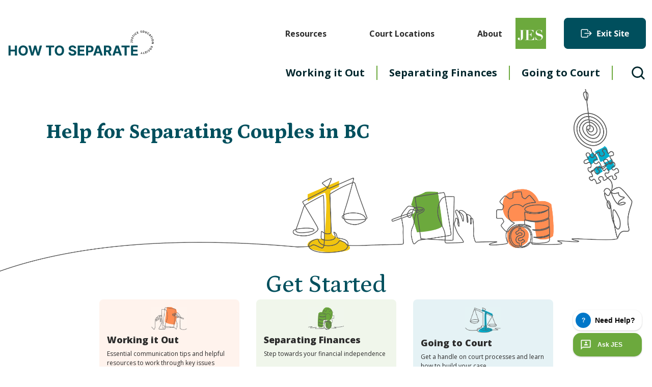

--- FILE ---
content_type: text/html; charset=UTF-8
request_url: https://howtoseparate.ca/
body_size: 16243
content:
<!DOCTYPE html>
<html  lang="en" dir="ltr" prefix="og: https://ogp.me/ns#">
  <head>
    <meta charset="utf-8" />
<script id="ze-snippet" src="https://static.zdassets.com/ekr/snippet.js?key=372c5f85-d516-4e3c-b08e-5fb1ec23d472"></script>
<meta name="description" content="Help for Separating Couples in BC" />
<meta name="keywords" content="how to separate, questions to ask your lawyer about your case, courtroom layout, divorce equalization spreadsheet, list of questions to ask a witness in court, how to ask your lawyer about your case, how to seperate, court room layout, separation checklist, trial management conference" />
<link rel="shortlink" href="https://howtoseparate.ca/" />
<link rel="canonical" href="https://howtoseparate.ca/" />
<meta name="author" content="Justice Education Society of BC" />
<meta property="og:site_name" content="How To Separate" />
<meta property="og:type" content="Article" />
<meta property="og:url" content="https://howtoseparate.ca/welcome" />
<meta property="og:title" content="Welcome" />
<meta property="article:author" content="Justice Education Society" />
<meta name="google-site-verification" content="1vUpwMwUjXcGl96ohcPAlDZPbRDEC5DLyY0yNFUc67w" />
<meta name="Generator" content="Drupal 10 (https://www.drupal.org)" />
<meta name="MobileOptimized" content="width" />
<meta name="HandheldFriendly" content="true" />
<meta name="viewport" content="width=device-width, initial-scale=1.0" />
<script type="text/javascript" data-toolbar-anti-flicker-loading>(function() {
  const toolbarState = sessionStorage.getItem('Drupal.toolbar.toolbarState')
    ? JSON.parse(sessionStorage.getItem('Drupal.toolbar.toolbarState'))
    : false;
  // These are classes that toolbar typically adds to <body>, but this code
  // executes before the first paint, when <body> is not yet present. The
  // classes are added to <html> so styling immediately reflects the current
  // toolbar state. The classes are removed after the toolbar completes
  // initialization.
  const classesToAdd = ['toolbar-loading', 'toolbar-anti-flicker'];
  if (toolbarState) {
    const {
      orientation,
      hasActiveTab,
      isFixed,
      activeTray,
      activeTabId,
      isOriented,
      userButtonMinWidth
    } = toolbarState;

    classesToAdd.push(
      orientation ? `toolbar-` + orientation + `` : 'toolbar-horizontal',
    );
    if (hasActiveTab !== false) {
      classesToAdd.push('toolbar-tray-open');
    }
    if (isFixed) {
      classesToAdd.push('toolbar-fixed');
    }
    if (isOriented) {
      classesToAdd.push('toolbar-oriented');
    }

    if (activeTray) {
      // These styles are added so the active tab/tray styles are present
      // immediately instead of "flickering" on as the toolbar initializes. In
      // instances where a tray is lazy loaded, these styles facilitate the
      // lazy loaded tray appearing gracefully and without reflow.
      const styleContent = `
      .toolbar-loading #` + activeTabId + ` {
        background-image: linear-gradient(rgba(255, 255, 255, 0.25) 20%, transparent 200%);
      }
      .toolbar-loading #` + activeTabId + `-tray {
        display: block; box-shadow: -1px 0 5px 2px rgb(0 0 0 / 33%);
        border-right: 1px solid #aaa; background-color: #f5f5f5;
        z-index: 0;
      }
      .toolbar-loading.toolbar-vertical.toolbar-tray-open #` + activeTabId + `-tray {
        width: 15rem; height: 100vh;
      }
     .toolbar-loading.toolbar-horizontal :not(#` + activeTray + `) > .toolbar-lining {opacity: 0}`;

      const style = document.createElement('style');
      style.textContent = styleContent;
      style.setAttribute('data-toolbar-anti-flicker-loading', true);
      document.querySelector('head').appendChild(style);

      if (userButtonMinWidth) {
        const userButtonStyle = document.createElement('style');
        userButtonStyle.textContent = `#toolbar-item-user {min-width: ` + userButtonMinWidth +`px;}`
        document.querySelector('head').appendChild(userButtonStyle);
      }
    }
  }
  document.querySelector('html').classList.add(...classesToAdd);
})();</script>
<script type="application/ld+json">{
    "@context": "https://schema.org",
    "@graph": [
        {
            "@type": "Article",
            "@id": "https://howtoseparate.ca/welcome",
            "name": "Welcome",
            "headline": "Welcome",
            "author": {
                "@type": "Organization",
                "name": "Justice Education Society"
            }
        }
    ]
}</script>
<link rel="icon" href="/sites/default/files/favicon.png" type="image/png" />
<script>window.a2a_config=window.a2a_config||{};a2a_config.callbacks=[];a2a_config.overlays=[];a2a_config.templates={};</script>

    <title>How To Separate</title>
    <link rel="stylesheet" media="all" href="/libraries/superfish/css/superfish.css?t6qld6" />
<link rel="stylesheet" media="all" href="/core/assets/vendor/jquery.ui/themes/base/core.css?t6qld6" />
<link rel="stylesheet" media="all" href="/core/assets/vendor/jquery.ui/themes/base/controlgroup.css?t6qld6" />
<link rel="stylesheet" media="all" href="/core/assets/vendor/jquery.ui/themes/base/checkboxradio.css?t6qld6" />
<link rel="stylesheet" media="all" href="/core/assets/vendor/jquery.ui/themes/base/resizable.css?t6qld6" />
<link rel="stylesheet" media="all" href="/core/assets/vendor/jquery.ui/themes/base/button.css?t6qld6" />
<link rel="stylesheet" media="all" href="/core/assets/vendor/jquery.ui/themes/base/dialog.css?t6qld6" />
<link rel="stylesheet" media="all" href="/core/themes/stable9/css/system/components/ajax-progress.module.css?t6qld6" />
<link rel="stylesheet" media="all" href="/core/themes/stable9/css/system/components/align.module.css?t6qld6" />
<link rel="stylesheet" media="all" href="/core/themes/stable9/css/system/components/autocomplete-loading.module.css?t6qld6" />
<link rel="stylesheet" media="all" href="/core/themes/stable9/css/system/components/fieldgroup.module.css?t6qld6" />
<link rel="stylesheet" media="all" href="/core/themes/stable9/css/system/components/container-inline.module.css?t6qld6" />
<link rel="stylesheet" media="all" href="/core/themes/stable9/css/system/components/clearfix.module.css?t6qld6" />
<link rel="stylesheet" media="all" href="/core/themes/stable9/css/system/components/details.module.css?t6qld6" />
<link rel="stylesheet" media="all" href="/core/themes/stable9/css/system/components/hidden.module.css?t6qld6" />
<link rel="stylesheet" media="all" href="/core/themes/stable9/css/system/components/item-list.module.css?t6qld6" />
<link rel="stylesheet" media="all" href="/core/themes/stable9/css/system/components/js.module.css?t6qld6" />
<link rel="stylesheet" media="all" href="/core/themes/stable9/css/system/components/nowrap.module.css?t6qld6" />
<link rel="stylesheet" media="all" href="/core/themes/stable9/css/system/components/position-container.module.css?t6qld6" />
<link rel="stylesheet" media="all" href="/core/themes/stable9/css/system/components/progress.module.css?t6qld6" />
<link rel="stylesheet" media="all" href="/core/themes/stable9/css/system/components/reset-appearance.module.css?t6qld6" />
<link rel="stylesheet" media="all" href="/core/themes/stable9/css/system/components/resize.module.css?t6qld6" />
<link rel="stylesheet" media="all" href="/core/themes/stable9/css/system/components/sticky-header.module.css?t6qld6" />
<link rel="stylesheet" media="all" href="/core/themes/stable9/css/system/components/system-status-counter.css?t6qld6" />
<link rel="stylesheet" media="all" href="/core/themes/stable9/css/system/components/system-status-report-counters.css?t6qld6" />
<link rel="stylesheet" media="all" href="/core/themes/stable9/css/system/components/system-status-report-general-info.css?t6qld6" />
<link rel="stylesheet" media="all" href="/core/themes/stable9/css/system/components/tabledrag.module.css?t6qld6" />
<link rel="stylesheet" media="all" href="/core/themes/stable9/css/system/components/tablesort.module.css?t6qld6" />
<link rel="stylesheet" media="all" href="/core/themes/stable9/css/system/components/tree-child.module.css?t6qld6" />
<link rel="stylesheet" media="all" href="/core/modules/ckeditor5/css/ckeditor5.dialog.fix.css?t6qld6" />
<link rel="stylesheet" media="all" href="/core/themes/stable9/css/views/views.module.css?t6qld6" />
<link rel="stylesheet" media="all" href="/core/assets/vendor/jquery.ui/themes/base/theme.css?t6qld6" />
<link rel="stylesheet" media="all" href="/modules/contrib/addtoany/css/addtoany.css?t6qld6" />
<link rel="stylesheet" media="all" href="/modules/custom/ask_jes_ai/css/ask_jes_ai.css?t6qld6" />
<link rel="stylesheet" media="all" href="/modules/contrib/colorbox/styles/default/colorbox_style.css?t6qld6" />
<link rel="stylesheet" media="all" href="/modules/custom/hts_breadcrumb/css/hts_breadcrumb.css?t6qld6" />
<link rel="stylesheet" media="all" href="/core/themes/stable9/css/core/assets/vendor/normalize-css/normalize.css?t6qld6" />
<link rel="stylesheet" media="all" href="/themes/contrib/bootstrap5/css/components/action-links.css?t6qld6" />
<link rel="stylesheet" media="all" href="/themes/contrib/bootstrap5/css/components/breadcrumb.css?t6qld6" />
<link rel="stylesheet" media="all" href="/themes/contrib/bootstrap5/css/components/container-inline.css?t6qld6" />
<link rel="stylesheet" media="all" href="/themes/contrib/bootstrap5/css/components/details.css?t6qld6" />
<link rel="stylesheet" media="all" href="/themes/contrib/bootstrap5/css/components/exposed-filters.css?t6qld6" />
<link rel="stylesheet" media="all" href="/themes/contrib/bootstrap5/css/components/field.css?t6qld6" />
<link rel="stylesheet" media="all" href="/themes/contrib/bootstrap5/css/components/form.css?t6qld6" />
<link rel="stylesheet" media="all" href="/themes/contrib/bootstrap5/css/components/icons.css?t6qld6" />
<link rel="stylesheet" media="all" href="/themes/contrib/bootstrap5/css/components/inline-form.css?t6qld6" />
<link rel="stylesheet" media="all" href="/themes/contrib/bootstrap5/css/components/item-list.css?t6qld6" />
<link rel="stylesheet" media="all" href="/themes/contrib/bootstrap5/css/components/links.css?t6qld6" />
<link rel="stylesheet" media="all" href="/themes/contrib/bootstrap5/css/components/menu.css?t6qld6" />
<link rel="stylesheet" media="all" href="/themes/contrib/bootstrap5/css/components/more-link.css?t6qld6" />
<link rel="stylesheet" media="all" href="/themes/contrib/bootstrap5/css/components/pager.css?t6qld6" />
<link rel="stylesheet" media="all" href="/themes/contrib/bootstrap5/css/components/tabledrag.css?t6qld6" />
<link rel="stylesheet" media="all" href="/themes/contrib/bootstrap5/css/components/tableselect.css?t6qld6" />
<link rel="stylesheet" media="all" href="/themes/contrib/bootstrap5/css/components/tablesort.css?t6qld6" />
<link rel="stylesheet" media="all" href="/themes/contrib/bootstrap5/css/components/textarea.css?t6qld6" />
<link rel="stylesheet" media="all" href="/themes/contrib/bootstrap5/css/components/ui-dialog.css?t6qld6" />
<link rel="stylesheet" media="all" href="/themes/contrib/bootstrap5/css/components/messages.css?t6qld6" />
<link rel="stylesheet" media="all" href="/themes/contrib/bootstrap5/css/components/progress.css?t6qld6" />
<link rel="stylesheet" media="all" href="/themes/contrib/bootstrap5/css/components/dialog.css?t6qld6" />
<link rel="stylesheet" media="all" href="/themes/contrib/bootstrap5/css/components/node.css?t6qld6" />
<link rel="stylesheet" media="all" href="/themes/contrib/bootstrap5/css/style.css?t6qld6" />
<link rel="stylesheet" media="all" href="/themes/custom/how_to_separate/css/layout.css?t6qld6" />
<link rel="stylesheet" media="all" href="/themes/custom/how_to_separate/css/header.css?t6qld6" />
<link rel="stylesheet" media="all" href="/themes/custom/how_to_separate/css/footer.css?t6qld6" />
<link rel="stylesheet" media="all" href="/themes/custom/how_to_separate/css/style.css?t6qld6" />
<link rel="stylesheet" media="all" href="/themes/custom/how_to_separate/css/homepage-responsive.css?t6qld6" />
<link rel="stylesheet" media="all" href="/themes/custom/how_to_separate/css/mobile.css?t6qld6" />
<link rel="stylesheet" media="all" href="/themes/custom/how_to_separate/css/ipad.css?t6qld6" />

    

<!-- Google Tag Manager -->
<script>(function(w,d,s,l,i){w[l]=w[l]||[];w[l].push({'gtm.start':
new Date().getTime(),event:'gtm.js'});var f=d.getElementsByTagName(s)[0],
j=d.createElement(s),dl=l!='dataLayer'?'&l='+l:'';j.async=true;j.src=
'https://www.googletagmanager.com/gtm.js?id='+i+dl;f.parentNode.insertBefore(j,f);
})(window,document,'script','dataLayer','GTM-TMGW8FD');</script>
<!-- End Google Tag Manager -->
       
  </head>
  <body class="page-node-1 path-frontpage page-node-type-page no-sidebars">
    <a href="#main-content" class="visually-hidden focusable skip-link">
      Skip to main content
    </a>
    
      <div class="dialog-off-canvas-main-canvas d-flex flex-column h-100" data-off-canvas-main-canvas>
    
<div class="print-page-header container">
  <div class="row">
    <div class="print-page-header-logo col-sm-3"><img src="/themes/custom/how_to_separate/images/print-logo.png" alt="print-logo"></div>
    <div class="print-page-header-text col-sm-9"><h2>How To Separate</h2></div>
  </div>
</div>

<header id="header-area">
  <section class="header-main">
    <div class="header-main-area container"> 
      <div class="row">   
                  <div class="header-main-left col-sm-3">  <div class="region region-header-left">
    <div id="block-how-to-separate-branding" class="block block-system block-system-branding-block">
  
    
  <div class="navbar-brand d-flex align-items-center">

    <a href="/" title="Home" rel="home" class="site-logo d-block">
    <img src="/themes/custom/how_to_separate/logo.svg" alt="Home" />
  </a>
  
  <div>
    
      </div>
</div>
</div>

  </div>
</div>
        
        <div class="header-main-right col-sm-9">
                      <div class="header-main-right-top">  <div class="region region-header-main-right-top">
    <nav role="navigation" aria-labelledby="block-how-to-separate-headertopmenu-menu" id="block-how-to-separate-headertopmenu" class="block block-menu navigation menu--header-top-menu">
            
  <h5 class="visually-hidden" id="block-how-to-separate-headertopmenu-menu">Header Top Menu</h5>
  

        
              <ul data-block="header_main_right_top" class="nav navbar-nav">
                    <li class="nav-item">
        <a href="/resources" class="nav-link" data-drupal-link-system-path="node/306">Resources</a>
              </li>
                <li class="nav-item">
        <a href="/court-locations" class="nav-link" data-drupal-link-system-path="court-locations">Court Locations</a>
              </li>
                <li class="nav-item">
        <a href="/about-jes" class="nav-link" data-drupal-link-system-path="node/273">About</a>
              </li>
        </ul>
  


  </nav>
<div id="block-how-to-separate-jesblock" class="block block-block-content block-block-contenta19a2396-0e27-48ea-be58-39911aca8b9b">
  
    
      
            <div class="clearfix text-formatted field field--name-body field--type-text-with-summary field--label-hidden field__item"><p><img data-entity-uuid="e96bd075-5482-4920-bdce-1b84a2f0d776" data-entity-type="file" src="/sites/default/files/inline-images/jes-image.png" alt="about jes" width="60" height="61" loading="lazy" /></p></div>
      
  </div>
<div id="block-how-to-separate-exitsite" class="block block-block-content block-block-content29cc1384-d196-44ba-83b3-566a2b5e24f8">
  
    
      
            <div class="clearfix text-formatted field field--name-body field--type-text-with-summary field--label-hidden field__item"><a href="https://www.google.com/"><img class="exit-site" src="/sites/default/files/inline-images/Exit-site%20desktop.png" data-entity-uuid="0bd6a8c4-239f-4bbf-b142-b82b0d3f44db" data-entity-type="file" alt="exit-site desktop" width="161" height="61" loading="lazy" /></a></div>
      
  </div>

  </div>
</div>
                                <div class="header-main-right-bottom">  <div class="region region-header-main-right-bottom">
    <div id="block-how-to-separate-mainnavigation" class="block block-superfish block-superfishmain">
  
    
      
<ul id="superfish-main" class="menu sf-menu sf-main sf-horizontal sf-style-none">
  
<li id="main-menu-link-content0ab3e25e-a58c-4c01-af79-44ca19b75829" class="sf-depth-1 menuparent"><a href="/working-it-out/the-big-picture" class="sf-depth-1 menuparent">Working it Out</a><ul><li id="main-menu-link-contentad9ee496-5c47-4c4d-b2e5-e4fd9bbda2c7" class="sf-depth-2 menuparent"><a href="/working-it-out/the-big-picture" class="sf-depth-2 menuparent">Getting Started</a><ul><li id="main-menu-link-contentc39ab063-a64a-4d90-bf92-cf1326209136" class="sf-depth-3 sf-no-children"><a href="/working-it-out/the-big-picture" class="sf-depth-3">The Big Picture</a></li><li id="main-menu-link-contentbc1f7be0-53d4-493d-a2b7-2212a16654a2" class="sf-depth-3 sf-no-children"><a href="/working-it-out/agreement-or-court" class="sf-depth-3">Agreement or Court</a></li><li id="main-menu-link-contentd065cb8c-5296-43f8-ac29-7e58bda33d6b" class="sf-depth-3 sf-no-children"><a href="/working-it-out/taking-care-of-yourself" class="sf-depth-3">Taking Care of Yourself</a></li><li id="main-menu-link-content2ed78ea7-5114-4d3d-a79e-c8739e3daafb" class="sf-depth-3 sf-no-children"><a href="/working-it-out/managing-emotions" class="sf-depth-3">Managing Emotions</a></li></ul></li><li id="main-menu-link-contente5c7ae8c-cb34-472f-b920-b42ad9bdf2c2" class="sf-depth-2 menuparent"><a href="/working-it-out/financial-orientation" class="sf-depth-2 menuparent">Key Issues</a><ul><li id="main-menu-link-content90b2d62a-6a76-4bd0-a3e3-e14d67d0372e" class="sf-depth-3 sf-no-children"><a href="/working-it-out/financial-orientation" class="sf-depth-3">Financial Orientation</a></li><li id="main-menu-link-contentb039fe84-fa18-4b9e-91fc-57492e154a32" class="sf-depth-3 sf-no-children"><a href="/working-it-out/legal-orientation" class="sf-depth-3">Legal Orientation</a></li><li id="main-menu-link-contentcdb44607-67d2-49a5-af54-a7ae853d59a9" class="sf-depth-3 sf-no-children"><a href="/working-it-out/care-of-children" class="sf-depth-3">Care of Children</a></li></ul></li><li id="main-menu-link-content8304266f-dafa-48d0-b797-1a840c44579a" class="sf-depth-2 menuparent"><a href="/working-it-out/communicate-constructively" class="sf-depth-2 menuparent">Communicating and Negotiating</a><ul><li id="main-menu-link-contentcb8587ff-cc74-4a7a-8a97-4cc7c18ce486" class="sf-depth-3 sf-no-children"><a href="/working-it-out/communicate-constructively" class="sf-depth-3">Communicate Constructively</a></li><li id="main-menu-link-contentc58ceff5-1e21-429f-9fed-4ff90bd82e3a" class="sf-depth-3 sf-no-children"><a href="/working-it-out/communication-in-conflict" class="sf-depth-3">Communicating in Conflict</a></li><li id="main-menu-link-contenta6a4f20b-ddf2-4963-b9d5-979c469832c8" class="sf-depth-3 sf-no-children"><a href="/working-it-out/high-conflict-communications" class="sf-depth-3">High Conflict Communications</a></li><li id="main-menu-link-content34f13a3e-af2b-4d00-9470-6f26b0ae62f4" class="sf-depth-3 sf-no-children"><a href="/working-it-out/communication-pitfalls" class="sf-depth-3">Communication Pitfalls</a></li><li id="main-menu-link-content659753b7-6c9b-413d-bcce-629cb467a745" class="sf-depth-3 sf-no-children"><a href="/working-it-out/collaborative-negotiations" class="sf-depth-3">Collaborative Negotiations</a></li><li id="main-menu-link-content0f2bbc20-2c70-4b68-bcf0-09e934a1044a" class="sf-depth-3 sf-no-children"><a href="/working-it-out/negotiating" class="sf-depth-3">Negotiating: Before, During and After</a></li></ul></li><li id="main-menu-link-content5c1646db-3fde-41b5-87cf-92ed4ced38ca" class="sf-depth-2 menuparent"><a href="/working-it-out/who-can-help" class="sf-depth-2 menuparent">Getting Help</a><ul><li id="main-menu-link-contentff5fae0c-313d-430f-b79a-7bc223d4b1cd" class="sf-depth-3 sf-no-children"><a href="/working-it-out/who-can-help" class="sf-depth-3">Who Can Help</a></li><li id="main-menu-link-content9167a413-336c-4c41-90fb-41f1ba9f0e4f" class="sf-depth-3 sf-no-children"><a href="/working-it-out/mediators" class="sf-depth-3">Mediators</a></li><li id="main-menu-link-content1a81b532-f1da-4581-b3d3-f507fe79ece8" class="sf-depth-3 sf-no-children"><a href="/working-it-out/family-justice-counsellors" class="sf-depth-3">Family Justice Counsellors</a></li><li id="main-menu-link-content9020d590-3185-49e6-9189-dda4a22f871c" class="sf-depth-3 sf-no-children"><a href="/working-it-out/lawyers" class="sf-depth-3">Lawyers</a></li></ul></li><li id="main-menu-link-contente9a706da-4030-4f2a-9662-a5a19e092cb4" class="sf-depth-2 menuparent"><a href="/working-it-out/parenting-plan" class="sf-depth-2 menuparent">Reaching Agreement</a><ul><li id="main-menu-link-content3b16197d-d655-41b1-9243-c2e86e410a08" class="sf-depth-3 sf-no-children"><a href="/working-it-out/parenting-plan" class="sf-depth-3">Parenting Plan</a></li><li id="main-menu-link-contenta948c035-4dd3-4d4b-b8b8-4f544756d377" class="sf-depth-3 sf-no-children"><a href="/working-it-out/separation-agreement" class="sf-depth-3">Separation Agreement</a></li><li id="main-menu-link-content084c66bd-e3a1-480b-b56d-b41d53a0da05" class="sf-depth-3 sf-no-children"><a href="/working-it-out/writing-agreements" class="sf-depth-3">Writing Agreements</a></li><li id="main-menu-link-contentb88dd4c8-c6d9-46f3-8ab3-f6d4e06b3bea" class="sf-depth-3 sf-no-children"><a href="/working-it-out/finalizing-separation-agreements" class="sf-depth-3">Finalizing Separation Agreements</a></li></ul></li></ul></li><li id="main-menu-link-content0db3d37c-5604-44c1-8853-a96ec21ff2d6" class="sf-depth-1 menuparent"><a href="/parenting-after-separation/you-and-your-finances" class="sf-depth-1 menuparent">Separating Finances</a><ul><li id="main-menu-link-contentbc202626-b3c4-4484-8b3f-6526ebe4bec6" class="sf-depth-2 menuparent"><a href="/parenting-after-separation/you-and-your-finances" class="sf-depth-2 menuparent">Your Financial Picture</a><ul><li id="main-menu-link-content06a08d01-376d-4633-bf85-cbe4806589a8" class="sf-depth-3 sf-no-children"><a href="/parenting-after-separation/you-and-your-finances" class="sf-depth-3">You and your Finances</a></li><li id="main-menu-link-contentf9be3816-0b29-41fb-8f93-8d4401a35156" class="sf-depth-3 sf-no-children"><a href="/parenting-after-separation/money-personality-types" class="sf-depth-3">Money Personality Types</a></li><li id="main-menu-link-content9cc97714-8f00-448a-a52b-2ec32ed85bde" class="sf-depth-3 sf-no-children"><a href="/parenting-after-separation/taking-charge-of-your-familys-finance" class="sf-depth-3">Taking Charge of Your Family’s Finances</a></li><li id="main-menu-link-content525ab9ea-1974-402c-87cb-c1f397e14065" class="sf-depth-3 sf-no-children"><a href="/parenting-after-separation/your-budget" class="sf-depth-3">Your Budget</a></li><li id="main-menu-link-content6ac134e0-2a8a-4ffb-9c8b-8c129ce3561c" class="sf-depth-3 sf-no-children"><a href="/parenting-after-separation/debt-resolution" class="sf-depth-3">Debt Resolution</a></li></ul></li><li id="main-menu-link-content3558a1fa-770e-4952-b160-e52eff95808d" class="sf-depth-2 menuparent"><a href="/parenting-after-separation/separation-is-a-process" class="sf-depth-2 menuparent">Dealing with Financial Separation</a><ul><li id="main-menu-link-content6ead7c56-d508-4884-b282-890a02e764af" class="sf-depth-3 sf-no-children"><a href="/parenting-after-separation/separation-is-a-process" class="sf-depth-3">Separation is a Process</a></li><li id="main-menu-link-content3991f5aa-c4e5-4cc0-a671-4c98d663da12" class="sf-depth-3 sf-no-children"><a href="/parenting-after-separation/financial-abuse" class="sf-depth-3">Financial Abuse</a></li><li id="main-menu-link-content4485b550-37f5-42ee-959a-60e4f2fa884b" class="sf-depth-3 sf-no-children"><a href="/parenting-after-separation/children-money-separation" class="sf-depth-3">Children, Money and Separation</a></li><li id="main-menu-link-content046412e3-77ff-4fc3-8f4e-86184f0c80b9" class="sf-depth-3 sf-no-children"><a href="/parenting-after-separation/childrens-reactions-to-tension-around-finances" class="sf-depth-3">Children’s Reactions to Tension Around Finances</a></li><li id="main-menu-link-content0930d0c4-8744-445a-b496-0776fcfbd334" class="sf-depth-3 sf-no-children"><a href="/parenting-after-separation/money-matters-love-matters-more" class="sf-depth-3">Money Matters, Love Matters More</a></li><li id="main-menu-link-content4c4f9c8d-07ed-4b37-8959-057c07edb0e9" class="sf-depth-3 sf-no-children"><a href="/parenting-after-separation/steps-to-a-financial-separation" class="sf-depth-3">Steps to Financial Separation</a></li><li id="main-menu-link-contentbddaf3ac-a42e-4b52-838c-5deef9bcf4b3" class="sf-depth-3 sf-no-children"><a href="/parenting-after-separation/communication-strategies" class="sf-depth-3">Communication Strategies</a></li></ul></li><li id="main-menu-link-contentc340d9b4-0dc1-4cf7-bac2-0d8d66f6297f" class="sf-depth-2 menuparent"><a href="/parenting-after-separation/financially-supporting-your-child" class="sf-depth-2 menuparent">Child Support </a><ul><li id="main-menu-link-contentbd4f2fea-96ee-48c3-af1c-ab8caef0613d" class="sf-depth-3 sf-no-children"><a href="/parenting-after-separation/financially-supporting-your-child" class="sf-depth-3">Financially Supporting your Child</a></li><li id="main-menu-link-content2148b55b-dea1-4892-adf2-6a4af3e63633" class="sf-depth-3 sf-no-children"><a href="/parenting-after-separation/child-support" class="sf-depth-3">Child Support</a></li><li id="main-menu-link-contented54cabc-f54b-494b-a88d-77f25e2d926e" class="sf-depth-3 sf-no-children"><a href="/parenting-after-separation/using-child-support-guidelines" class="sf-depth-3">Using the Child Support Guidelines</a></li><li id="main-menu-link-content0fd95beb-3cf0-4e4b-acf2-217cb82db5db" class="sf-depth-3 sf-no-children"><a href="/parenting-after-separation/common-child-support-questions" class="sf-depth-3">Common Child Support Questions</a></li><li id="main-menu-link-content72c36d88-a3dd-4ced-8e4c-ad08730791cb" class="sf-depth-3 sf-no-children"><a href="/parenting-after-separation/special-and-extraordinary-expenses" class="sf-depth-3">Special and Extraordinary Expenses</a></li><li id="main-menu-link-content8167d07b-42c5-479b-bed1-4875ad671be0" class="sf-depth-3 sf-no-children"><a href="/parenting-after-separation/child-support-special-circumstances" class="sf-depth-3">Child Support Special Circumstances</a></li><li id="main-menu-link-content2af6a65a-32ec-4cbc-9f1d-9499fbfdcbf8" class="sf-depth-3 sf-no-children"><a href="/parenting-after-separation/child-support-agreements" class="sf-depth-3">Child Support Agreements</a></li></ul></li><li id="main-menu-link-content5b4b0adc-fea0-4b4b-99f7-cd9115fb1a83" class="sf-depth-2 menuparent"><a href="/parenting-after-separation/spousal-support" class="sf-depth-2 menuparent">Spousal Support and Property Division</a><ul><li id="main-menu-link-content8bb9221a-c556-42f2-811f-d915c381cef4" class="sf-depth-3 sf-no-children"><a href="/parenting-after-separation/spousal-support" class="sf-depth-3">Spousal Support</a></li><li id="main-menu-link-content218a226e-26b2-42c3-9b5c-da03b96c42a8" class="sf-depth-3 sf-no-children"><a href="/parenting-after-separation/spousal-support-advisory-guidelines" class="sf-depth-3">Spousal Support Advisory Guidelines</a></li><li id="main-menu-link-content253bf57b-ee00-4866-a2fd-8ccb06ae67b1" class="sf-depth-3 sf-no-children"><a href="/parenting-after-separation/spousal-support-agreements-or-orders" class="sf-depth-3">Spousal Support Agreements or Orders</a></li><li id="main-menu-link-content095d82a6-1cd1-4564-90be-ef193ae8f7fa" class="sf-depth-3 sf-no-children"><a href="/parenting-after-separation/property-division" class="sf-depth-3">Property Division</a></li></ul></li></ul></li><li id="main-menu-link-contentf3cc4b03-2d17-41de-9e65-0ef38b6bcdae" class="sf-depth-1 menuparent"><a href="/going-to-court/court-overview" class="sf-depth-1 menuparent">Going to Court</a><ul><li id="main-menu-link-content59f87787-d102-4bfb-9a62-1679c751afcf" class="sf-depth-2 menuparent"><a href="/going-to-court/court-overview" class="sf-depth-2 menuparent">Family Law &amp; the Courts</a><ul><li id="main-menu-link-content2ca0bf13-c7c2-429e-be29-1d7ac8b80e42" class="sf-depth-3 sf-no-children"><a href="/going-to-court/court-overview" class="sf-depth-3">Court Overview</a></li><li id="main-menu-link-contentf8df57c4-f5c6-456d-bd1d-af4a6ae045c8" class="sf-depth-3 sf-no-children"><a href="/going-to-court/choosing-the-right-law" class="sf-depth-3">Choosing the Right Law</a></li><li id="main-menu-link-contenta60cfb54-079b-41b0-8455-8d26df57f255" class="sf-depth-3 sf-no-children"><a href="/going-to-court/choosing-the-right-court" class="sf-depth-3">Choosing the Right Court</a></li><li id="main-menu-link-contentd4fdcb35-1e36-43aa-b461-a34f71a7bf08" class="sf-depth-3 sf-no-children"><a href="/going-to-court/divorce" class="sf-depth-3">Divorce</a></li></ul></li><li id="main-menu-link-content4fb5ebe8-3ce6-4a2b-968f-12fd0fdb823a" class="sf-depth-2 menuparent"><a href="/going-to-court/legal-research" class="sf-depth-2 menuparent">Building Your Case</a><ul><li id="main-menu-link-contenta7c610c5-9c5c-46b9-be38-bfa27915b1c8" class="sf-depth-3 sf-no-children"><a href="/going-to-court/legal-research" class="sf-depth-3">Legal Research</a></li><li id="main-menu-link-contentd865400b-671f-4a60-aa8c-9add59e7a567" class="sf-depth-3 sf-no-children"><a href="/going-to-court/researching-case-law" class="sf-depth-3">Researching Case Law</a></li><li id="main-menu-link-content39a429df-3b40-45e5-b6e5-366a79ea4623" class="sf-depth-3 sf-no-children"><a href="/going-to-court/evidence" class="sf-depth-3">Evidence</a></li><li id="main-menu-link-content1a62b911-e2cd-4f63-af25-b23c8bb9c1d1" class="sf-depth-3 sf-no-children"><a href="/going-to-court/building-your-case" class="sf-depth-3">Building Your Case</a></li></ul></li><li id="main-menu-link-content1731a775-2f58-423c-ac8c-38aaf6ddf812" class="sf-depth-2 menuparent"><a href="/going-to-court/legal-writing" class="sf-depth-2 menuparent">Court Documents</a><ul><li id="main-menu-link-contentf0dca13a-8e66-4be9-a105-92248065988d" class="sf-depth-3 sf-no-children"><a href="/going-to-court/legal-writing" class="sf-depth-3">Legal Writing</a></li><li id="main-menu-link-content9d58bf25-999a-40e5-90e1-04d527645bfb" class="sf-depth-3 sf-no-children"><a href="/going-to-court/court-forms" class="sf-depth-3">Court Forms</a></li><li id="main-menu-link-content276d7f5c-6f18-4c5c-bdb8-f3df46a9a656" class="sf-depth-3 sf-no-children"><a href="/going-to-court/affidavits" class="sf-depth-3">Affidavits</a></li><li id="main-menu-link-content25e58777-d350-48c4-a52a-5a5bcb821c77" class="sf-depth-3 sf-no-children"><a href="/going-to-court/serving-documents" class="sf-depth-3">Serving Documents</a></li></ul></li><li id="main-menu-link-content92b79ec2-ba3b-42be-8f34-e1bc888fc641" class="sf-depth-2 menuparent"><a href="/going-to-court/provincial-court-process" class="sf-depth-2 menuparent">Court Process</a><ul><li id="main-menu-link-content03e95b67-fa85-4d2f-b2f9-db9a26fbf75e" class="sf-depth-3 sf-no-children"><a href="/going-to-court/provincial-court-process" class="sf-depth-3">Provincial (Family) Court Process</a></li><li id="main-menu-link-content70b63b1e-1532-4df3-8268-3eaba6e1b74f" class="sf-depth-3 sf-no-children"><a href="/going-to-court/early-resolution-steps" class="sf-depth-3">Early Resolution Steps</a></li><li id="main-menu-link-content8bf80aab-7d2c-4b9e-aee7-9cbac64496cf" class="sf-depth-3 sf-no-children"><a href="/going-to-court/application" class="sf-depth-3">Application</a></li><li id="main-menu-link-content1c4471cc-e0bb-4dec-834c-0b258a89dd65" class="sf-depth-3 sf-no-children"><a href="/going-to-court/provincial-court-conferences" class="sf-depth-3">Provincial Court Conferences</a></li><li id="main-menu-link-content4079457a-f092-4cac-87b1-7732c422a81f" class="sf-depth-3 sf-no-children"><a href="/going-to-court/supreme-court-process" class="sf-depth-3">Supreme Court Process</a></li><li id="main-menu-link-content2d7aa95a-9466-4e67-8ce1-52fe82e682a3" class="sf-depth-3 sf-no-children"><a href="/going-to-court/file-and-serve" class="sf-depth-3">File and Serve</a></li><li id="main-menu-link-content6f9a600e-d018-4edd-86d3-fbed3a89ae34" class="sf-depth-3 sf-no-children"><a href="/going-to-court/supreme-court-conferences" class="sf-depth-3">Supreme Court Conferences</a></li><li id="main-menu-link-content1378ebf4-88f2-4ea6-bec5-9be861b60dbb" class="sf-depth-3 sf-no-children"><a href="/going-to-court/discovery" class="sf-depth-3">Discovery</a></li><li id="main-menu-link-contenta1e2fe50-e83e-405d-a122-77b2628a8475" class="sf-depth-3 sf-no-children"><a href="/going-to-court/interim-applications" class="sf-depth-3">Interim Applications</a></li></ul></li><li id="main-menu-link-content6bb6d2ae-67c7-4e72-b718-373f04befe31" class="sf-depth-2 menuparent"><a href="/going-to-court/evidence-documents" class="sf-depth-2 menuparent">Preparing for Trial</a><ul><li id="main-menu-link-content18b45bd0-34e4-4135-8252-ed4bb7dcd7a8" class="sf-depth-3 sf-no-children"><a href="/going-to-court/evidence-documents" class="sf-depth-3">Evidence: Documents</a></li><li id="main-menu-link-contentae379b36-c4bf-4f0f-9e00-f357aaea9e82" class="sf-depth-3 sf-no-children"><a href="/going-to-court/evidence-witnesses" class="sf-depth-3">Evidence: Witnesses</a></li><li id="main-menu-link-content7524ec40-5b6d-4007-a1a3-b53733eab896" class="sf-depth-3 sf-no-children"><a href="/going-to-court/trial-process-overview" class="sf-depth-3">Trial Process Overview</a></li><li id="main-menu-link-contente189cb52-aaf8-4910-8ace-12bd5d7b4fcd" class="sf-depth-3 sf-no-children"><a href="/going-to-court/opening-statement" class="sf-depth-3">Opening Statement</a></li><li id="main-menu-link-content0ca7afc6-bfba-4bba-ae62-6ad1aac773ac" class="sf-depth-3 sf-no-children"><a href="/going-to-court/testifying-in-court" class="sf-depth-3">Testifying in Court</a></li><li id="main-menu-link-contentfa544c08-0ae0-4168-b804-9ce683678633" class="sf-depth-3 sf-no-children"><a href="/going-to-court/questioning-witnesses" class="sf-depth-3">Questioning Witnesses</a></li><li id="main-menu-link-content7abcef22-2c5f-4916-af57-52ed73f5c5c9" class="sf-depth-3 sf-no-children"><a href="/going-to-court/closing-statement" class="sf-depth-3">Closing Statement</a></li><li id="main-menu-link-content9f0fd76f-0e8c-414d-89ee-d9359dd4419e" class="sf-depth-3 sf-no-children"><a href="/going-to-court/going-to-court" class="sf-depth-3">Going to Court</a></li></ul></li><li id="main-menu-link-content91c20d11-e1fa-4e15-b8fa-e76f4833f61b" class="sf-depth-2 menuparent"><a href="/going-to-court/court-order" class="sf-depth-2 menuparent">Orders and Agreements</a><ul><li id="main-menu-link-contentb020736d-19de-450b-bdce-8f28884f418e" class="sf-depth-3 sf-no-children"><a href="/going-to-court/court-order" class="sf-depth-3">Court Order</a></li><li id="main-menu-link-contentfddcbaa7-1673-4070-80f9-a577a226aae5" class="sf-depth-3 sf-no-children"><a href="/going-to-court/enforcing-orders-and-agreements" class="sf-depth-3">Enforcing Orders and Agreements</a></li><li id="main-menu-link-content26b7ca78-0b1d-420b-9c74-3838d1918cd7" class="sf-depth-3 sf-no-children"><a href="/going-to-court/changing-agreements-and-orders" class="sf-depth-3">Changing Agreements or Orders</a></li></ul></li></ul></li>
</ul>

  </div>
<div id="block-how-to-separate-searchbutton" class="block block-block-content block-block-content305da114-3b70-44de-a7dd-8534c04cc197">
  
    
      
            <div class="clearfix text-formatted field field--name-body field--type-text-with-summary field--label-hidden field__item"><div class="search-button">search</div></div>
      
  </div>
<div class="views-exposed-form block block-views block-views-exposed-filter-blocksearch-content-page-1" data-drupal-selector="views-exposed-form-search-content-page-1" id="block-how-to-separate-exposedformsearch-contentpage-1">
  
    
      <form data-block="header_main_right_bottom" action="/search-content" method="get" id="views-exposed-form-search-content-page-1" accept-charset="UTF-8">
  <div class="form--inline clearfix">
  <div class="js-form-item form-item js-form-type-textfield form-type-textfield js-form-item-search-api-fulltext form-item-search-api-fulltext form-no-label">
        
  <input placeholder="Search Here..." data-drupal-selector="edit-search-api-fulltext" type="text" id="edit-search-api-fulltext" name="search_api_fulltext" value="" size="30" maxlength="128" class="form-text form-control" />


        </div>
<div data-drupal-selector="edit-actions" class="form-actions js-form-wrapper form-wrapper" id="edit-actions">
    <input data-drupal-selector="edit-submit-search-content" type="submit" id="edit-submit-search-content" value="Search" class="button js-form-submit form-submit btn btn-primary" />

</div>

</div>

</form>

  </div>

  </div>
</div>
            
        </div> 
      </div> 
    </div>       
  </section>
  <section class="mobile-section">
    <div class="mobile-header-area">
              <div class="mobile-header">  <div class="region region-mobile-header">
    <div id="block-how-to-separate-mobilelogo" class="block block-block-content block-block-content1c5eb292-0f9e-4dc4-8912-373efcb65118">
  
    
      
            <div class="clearfix text-formatted field field--name-body field--type-text-with-summary field--label-hidden field__item"><div class="mobile-logo"><a href="/"><img class="mobile-logo-dark" src="/sites/default/files/inline-images/Flat%20Logo.png" data-entity-uuid="22b98d8c-98eb-4840-be20-dd18b26d1abe" data-entity-type="file" alt="mobile-logo" width="278" height="45" loading="lazy" /><img class="mobile-logo-white" src="/sites/default/files/inline-images/mobile-logo.png" data-entity-uuid="764c0379-59d4-4c67-a54e-0ea2dd369618" data-entity-type="file" alt="mobile-logo" width="278" height="45" loading="lazy" /></a></div></div>
      
  </div>
<div id="block-how-to-separate-hambergurmenu" class="block block-block-content block-block-content505ee784-2df2-4207-8557-7bb748821641">
  
    
      
            <div class="clearfix text-formatted field field--name-body field--type-text-with-summary field--label-hidden field__item"><div class="hambergur-menu"><img class="hambergur-open" src="/sites/default/files/inline-images/hamburger-menu.png" data-entity-uuid="99b80583-b55c-4661-bd9b-e6f630066a02" data-entity-type="file" alt="hambergur-menu" width="40" height="38" loading="lazy" /><img class="hambergur-close" src="/sites/default/files/inline-images/hambergur-close.png" data-entity-uuid="ff6acd48-a970-469d-a03b-4032e64b4cc0" data-entity-type="file" alt="close" width="40" height="40" loading="lazy" /></div></div>
      
  </div>

  </div>
</div>
          </div>
    <div class="exit-site-logo-mobile"><img src="/themes/custom/how_to_separate/images/exit-site-mobile.png" alt="exit-site-mobile"></div>
    <div class="mobile-popout-area">
              <div class="mobile-popout">  <div class="region region-mobile-popout">
    <div class="views-exposed-form block block-views block-views-exposed-filter-blocksearch-content-page-1" data-drupal-selector="views-exposed-form-search-content-page-1" id="block-how-to-separate-exposedformsearch-contentpage-1-3">
  
    
      <form data-block="mobile_popout" action="/search-content" method="get" id="views-exposed-form-search-content-page-1" accept-charset="UTF-8">
  <div class="form--inline clearfix">
  <div class="js-form-item form-item js-form-type-textfield form-type-textfield js-form-item-search-api-fulltext form-item-search-api-fulltext form-no-label">
        
  <input placeholder="Search Here..." data-drupal-selector="edit-search-api-fulltext" type="text" id="edit-search-api-fulltext--2" name="search_api_fulltext" value="" size="30" maxlength="128" class="form-text form-control" />


        </div>
<div data-drupal-selector="edit-actions" class="form-actions js-form-wrapper form-wrapper" id="edit-actions--2">
    <input data-drupal-selector="edit-submit-search-content-2" type="submit" id="edit-submit-search-content--2" value="Search" class="button js-form-submit form-submit btn btn-primary" />

</div>

</div>

</form>

  </div>
<div id="block-how-to-separate-mainnavigation-3" class="block block-superfish block-superfishmain">
  
    
      
<ul id="superfish-main--2" class="menu sf-menu sf-main sf-vertical sf-style-none">
  
<li id="main-menu-link-content0ab3e25e-a58c-4c01-af79-44ca19b75829--2" class="sf-depth-1 menuparent"><a href="/working-it-out/the-big-picture" class="sf-depth-1 menuparent">Working it Out</a><ul><li id="main-menu-link-contentad9ee496-5c47-4c4d-b2e5-e4fd9bbda2c7--2" class="sf-depth-2 menuparent"><a href="/working-it-out/the-big-picture" class="sf-depth-2 menuparent">Getting Started</a><ul><li id="main-menu-link-contentc39ab063-a64a-4d90-bf92-cf1326209136--2" class="sf-depth-3 sf-no-children"><a href="/working-it-out/the-big-picture" class="sf-depth-3">The Big Picture</a></li><li id="main-menu-link-contentbc1f7be0-53d4-493d-a2b7-2212a16654a2--2" class="sf-depth-3 sf-no-children"><a href="/working-it-out/agreement-or-court" class="sf-depth-3">Agreement or Court</a></li><li id="main-menu-link-contentd065cb8c-5296-43f8-ac29-7e58bda33d6b--2" class="sf-depth-3 sf-no-children"><a href="/working-it-out/taking-care-of-yourself" class="sf-depth-3">Taking Care of Yourself</a></li><li id="main-menu-link-content2ed78ea7-5114-4d3d-a79e-c8739e3daafb--2" class="sf-depth-3 sf-no-children"><a href="/working-it-out/managing-emotions" class="sf-depth-3">Managing Emotions</a></li></ul></li><li id="main-menu-link-contente5c7ae8c-cb34-472f-b920-b42ad9bdf2c2--2" class="sf-depth-2 menuparent"><a href="/working-it-out/financial-orientation" class="sf-depth-2 menuparent">Key Issues</a><ul><li id="main-menu-link-content90b2d62a-6a76-4bd0-a3e3-e14d67d0372e--2" class="sf-depth-3 sf-no-children"><a href="/working-it-out/financial-orientation" class="sf-depth-3">Financial Orientation</a></li><li id="main-menu-link-contentb039fe84-fa18-4b9e-91fc-57492e154a32--2" class="sf-depth-3 sf-no-children"><a href="/working-it-out/legal-orientation" class="sf-depth-3">Legal Orientation</a></li><li id="main-menu-link-contentcdb44607-67d2-49a5-af54-a7ae853d59a9--2" class="sf-depth-3 sf-no-children"><a href="/working-it-out/care-of-children" class="sf-depth-3">Care of Children</a></li></ul></li><li id="main-menu-link-content8304266f-dafa-48d0-b797-1a840c44579a--2" class="sf-depth-2 menuparent"><a href="/working-it-out/communicate-constructively" class="sf-depth-2 menuparent">Communicating and Negotiating</a><ul><li id="main-menu-link-contentcb8587ff-cc74-4a7a-8a97-4cc7c18ce486--2" class="sf-depth-3 sf-no-children"><a href="/working-it-out/communicate-constructively" class="sf-depth-3">Communicate Constructively</a></li><li id="main-menu-link-contentc58ceff5-1e21-429f-9fed-4ff90bd82e3a--2" class="sf-depth-3 sf-no-children"><a href="/working-it-out/communication-in-conflict" class="sf-depth-3">Communicating in Conflict</a></li><li id="main-menu-link-contenta6a4f20b-ddf2-4963-b9d5-979c469832c8--2" class="sf-depth-3 sf-no-children"><a href="/working-it-out/high-conflict-communications" class="sf-depth-3">High Conflict Communications</a></li><li id="main-menu-link-content34f13a3e-af2b-4d00-9470-6f26b0ae62f4--2" class="sf-depth-3 sf-no-children"><a href="/working-it-out/communication-pitfalls" class="sf-depth-3">Communication Pitfalls</a></li><li id="main-menu-link-content659753b7-6c9b-413d-bcce-629cb467a745--2" class="sf-depth-3 sf-no-children"><a href="/working-it-out/collaborative-negotiations" class="sf-depth-3">Collaborative Negotiations</a></li><li id="main-menu-link-content0f2bbc20-2c70-4b68-bcf0-09e934a1044a--2" class="sf-depth-3 sf-no-children"><a href="/working-it-out/negotiating" class="sf-depth-3">Negotiating: Before, During and After</a></li></ul></li><li id="main-menu-link-content5c1646db-3fde-41b5-87cf-92ed4ced38ca--2" class="sf-depth-2 menuparent"><a href="/working-it-out/who-can-help" class="sf-depth-2 menuparent">Getting Help</a><ul><li id="main-menu-link-contentff5fae0c-313d-430f-b79a-7bc223d4b1cd--2" class="sf-depth-3 sf-no-children"><a href="/working-it-out/who-can-help" class="sf-depth-3">Who Can Help</a></li><li id="main-menu-link-content9167a413-336c-4c41-90fb-41f1ba9f0e4f--2" class="sf-depth-3 sf-no-children"><a href="/working-it-out/mediators" class="sf-depth-3">Mediators</a></li><li id="main-menu-link-content1a81b532-f1da-4581-b3d3-f507fe79ece8--2" class="sf-depth-3 sf-no-children"><a href="/working-it-out/family-justice-counsellors" class="sf-depth-3">Family Justice Counsellors</a></li><li id="main-menu-link-content9020d590-3185-49e6-9189-dda4a22f871c--2" class="sf-depth-3 sf-no-children"><a href="/working-it-out/lawyers" class="sf-depth-3">Lawyers</a></li></ul></li><li id="main-menu-link-contente9a706da-4030-4f2a-9662-a5a19e092cb4--2" class="sf-depth-2 menuparent"><a href="/working-it-out/parenting-plan" class="sf-depth-2 menuparent">Reaching Agreement</a><ul><li id="main-menu-link-content3b16197d-d655-41b1-9243-c2e86e410a08--2" class="sf-depth-3 sf-no-children"><a href="/working-it-out/parenting-plan" class="sf-depth-3">Parenting Plan</a></li><li id="main-menu-link-contenta948c035-4dd3-4d4b-b8b8-4f544756d377--2" class="sf-depth-3 sf-no-children"><a href="/working-it-out/separation-agreement" class="sf-depth-3">Separation Agreement</a></li><li id="main-menu-link-content084c66bd-e3a1-480b-b56d-b41d53a0da05--2" class="sf-depth-3 sf-no-children"><a href="/working-it-out/writing-agreements" class="sf-depth-3">Writing Agreements</a></li><li id="main-menu-link-contentb88dd4c8-c6d9-46f3-8ab3-f6d4e06b3bea--2" class="sf-depth-3 sf-no-children"><a href="/working-it-out/finalizing-separation-agreements" class="sf-depth-3">Finalizing Separation Agreements</a></li></ul></li></ul></li><li id="main-menu-link-content0db3d37c-5604-44c1-8853-a96ec21ff2d6--2" class="sf-depth-1 menuparent"><a href="/parenting-after-separation/you-and-your-finances" class="sf-depth-1 menuparent">Separating Finances</a><ul><li id="main-menu-link-contentbc202626-b3c4-4484-8b3f-6526ebe4bec6--2" class="sf-depth-2 menuparent"><a href="/parenting-after-separation/you-and-your-finances" class="sf-depth-2 menuparent">Your Financial Picture</a><ul><li id="main-menu-link-content06a08d01-376d-4633-bf85-cbe4806589a8--2" class="sf-depth-3 sf-no-children"><a href="/parenting-after-separation/you-and-your-finances" class="sf-depth-3">You and your Finances</a></li><li id="main-menu-link-contentf9be3816-0b29-41fb-8f93-8d4401a35156--2" class="sf-depth-3 sf-no-children"><a href="/parenting-after-separation/money-personality-types" class="sf-depth-3">Money Personality Types</a></li><li id="main-menu-link-content9cc97714-8f00-448a-a52b-2ec32ed85bde--2" class="sf-depth-3 sf-no-children"><a href="/parenting-after-separation/taking-charge-of-your-familys-finance" class="sf-depth-3">Taking Charge of Your Family’s Finances</a></li><li id="main-menu-link-content525ab9ea-1974-402c-87cb-c1f397e14065--2" class="sf-depth-3 sf-no-children"><a href="/parenting-after-separation/your-budget" class="sf-depth-3">Your Budget</a></li><li id="main-menu-link-content6ac134e0-2a8a-4ffb-9c8b-8c129ce3561c--2" class="sf-depth-3 sf-no-children"><a href="/parenting-after-separation/debt-resolution" class="sf-depth-3">Debt Resolution</a></li></ul></li><li id="main-menu-link-content3558a1fa-770e-4952-b160-e52eff95808d--2" class="sf-depth-2 menuparent"><a href="/parenting-after-separation/separation-is-a-process" class="sf-depth-2 menuparent">Dealing with Financial Separation</a><ul><li id="main-menu-link-content6ead7c56-d508-4884-b282-890a02e764af--2" class="sf-depth-3 sf-no-children"><a href="/parenting-after-separation/separation-is-a-process" class="sf-depth-3">Separation is a Process</a></li><li id="main-menu-link-content3991f5aa-c4e5-4cc0-a671-4c98d663da12--2" class="sf-depth-3 sf-no-children"><a href="/parenting-after-separation/financial-abuse" class="sf-depth-3">Financial Abuse</a></li><li id="main-menu-link-content4485b550-37f5-42ee-959a-60e4f2fa884b--2" class="sf-depth-3 sf-no-children"><a href="/parenting-after-separation/children-money-separation" class="sf-depth-3">Children, Money and Separation</a></li><li id="main-menu-link-content046412e3-77ff-4fc3-8f4e-86184f0c80b9--2" class="sf-depth-3 sf-no-children"><a href="/parenting-after-separation/childrens-reactions-to-tension-around-finances" class="sf-depth-3">Children’s Reactions to Tension Around Finances</a></li><li id="main-menu-link-content0930d0c4-8744-445a-b496-0776fcfbd334--2" class="sf-depth-3 sf-no-children"><a href="/parenting-after-separation/money-matters-love-matters-more" class="sf-depth-3">Money Matters, Love Matters More</a></li><li id="main-menu-link-content4c4f9c8d-07ed-4b37-8959-057c07edb0e9--2" class="sf-depth-3 sf-no-children"><a href="/parenting-after-separation/steps-to-a-financial-separation" class="sf-depth-3">Steps to Financial Separation</a></li><li id="main-menu-link-contentbddaf3ac-a42e-4b52-838c-5deef9bcf4b3--2" class="sf-depth-3 sf-no-children"><a href="/parenting-after-separation/communication-strategies" class="sf-depth-3">Communication Strategies</a></li></ul></li><li id="main-menu-link-contentc340d9b4-0dc1-4cf7-bac2-0d8d66f6297f--2" class="sf-depth-2 menuparent"><a href="/parenting-after-separation/financially-supporting-your-child" class="sf-depth-2 menuparent">Child Support </a><ul><li id="main-menu-link-contentbd4f2fea-96ee-48c3-af1c-ab8caef0613d--2" class="sf-depth-3 sf-no-children"><a href="/parenting-after-separation/financially-supporting-your-child" class="sf-depth-3">Financially Supporting your Child</a></li><li id="main-menu-link-content2148b55b-dea1-4892-adf2-6a4af3e63633--2" class="sf-depth-3 sf-no-children"><a href="/parenting-after-separation/child-support" class="sf-depth-3">Child Support</a></li><li id="main-menu-link-contented54cabc-f54b-494b-a88d-77f25e2d926e--2" class="sf-depth-3 sf-no-children"><a href="/parenting-after-separation/using-child-support-guidelines" class="sf-depth-3">Using the Child Support Guidelines</a></li><li id="main-menu-link-content0fd95beb-3cf0-4e4b-acf2-217cb82db5db--2" class="sf-depth-3 sf-no-children"><a href="/parenting-after-separation/common-child-support-questions" class="sf-depth-3">Common Child Support Questions</a></li><li id="main-menu-link-content72c36d88-a3dd-4ced-8e4c-ad08730791cb--2" class="sf-depth-3 sf-no-children"><a href="/parenting-after-separation/special-and-extraordinary-expenses" class="sf-depth-3">Special and Extraordinary Expenses</a></li><li id="main-menu-link-content8167d07b-42c5-479b-bed1-4875ad671be0--2" class="sf-depth-3 sf-no-children"><a href="/parenting-after-separation/child-support-special-circumstances" class="sf-depth-3">Child Support Special Circumstances</a></li><li id="main-menu-link-content2af6a65a-32ec-4cbc-9f1d-9499fbfdcbf8--2" class="sf-depth-3 sf-no-children"><a href="/parenting-after-separation/child-support-agreements" class="sf-depth-3">Child Support Agreements</a></li></ul></li><li id="main-menu-link-content5b4b0adc-fea0-4b4b-99f7-cd9115fb1a83--2" class="sf-depth-2 menuparent"><a href="/parenting-after-separation/spousal-support" class="sf-depth-2 menuparent">Spousal Support and Property Division</a><ul><li id="main-menu-link-content8bb9221a-c556-42f2-811f-d915c381cef4--2" class="sf-depth-3 sf-no-children"><a href="/parenting-after-separation/spousal-support" class="sf-depth-3">Spousal Support</a></li><li id="main-menu-link-content218a226e-26b2-42c3-9b5c-da03b96c42a8--2" class="sf-depth-3 sf-no-children"><a href="/parenting-after-separation/spousal-support-advisory-guidelines" class="sf-depth-3">Spousal Support Advisory Guidelines</a></li><li id="main-menu-link-content253bf57b-ee00-4866-a2fd-8ccb06ae67b1--2" class="sf-depth-3 sf-no-children"><a href="/parenting-after-separation/spousal-support-agreements-or-orders" class="sf-depth-3">Spousal Support Agreements or Orders</a></li><li id="main-menu-link-content095d82a6-1cd1-4564-90be-ef193ae8f7fa--2" class="sf-depth-3 sf-no-children"><a href="/parenting-after-separation/property-division" class="sf-depth-3">Property Division</a></li></ul></li></ul></li><li id="main-menu-link-contentf3cc4b03-2d17-41de-9e65-0ef38b6bcdae--2" class="sf-depth-1 menuparent"><a href="/going-to-court/court-overview" class="sf-depth-1 menuparent">Going to Court</a><ul><li id="main-menu-link-content59f87787-d102-4bfb-9a62-1679c751afcf--2" class="sf-depth-2 menuparent"><a href="/going-to-court/court-overview" class="sf-depth-2 menuparent">Family Law &amp; the Courts</a><ul><li id="main-menu-link-content2ca0bf13-c7c2-429e-be29-1d7ac8b80e42--2" class="sf-depth-3 sf-no-children"><a href="/going-to-court/court-overview" class="sf-depth-3">Court Overview</a></li><li id="main-menu-link-contentf8df57c4-f5c6-456d-bd1d-af4a6ae045c8--2" class="sf-depth-3 sf-no-children"><a href="/going-to-court/choosing-the-right-law" class="sf-depth-3">Choosing the Right Law</a></li><li id="main-menu-link-contenta60cfb54-079b-41b0-8455-8d26df57f255--2" class="sf-depth-3 sf-no-children"><a href="/going-to-court/choosing-the-right-court" class="sf-depth-3">Choosing the Right Court</a></li><li id="main-menu-link-contentd4fdcb35-1e36-43aa-b461-a34f71a7bf08--2" class="sf-depth-3 sf-no-children"><a href="/going-to-court/divorce" class="sf-depth-3">Divorce</a></li></ul></li><li id="main-menu-link-content4fb5ebe8-3ce6-4a2b-968f-12fd0fdb823a--2" class="sf-depth-2 menuparent"><a href="/going-to-court/legal-research" class="sf-depth-2 menuparent">Building Your Case</a><ul><li id="main-menu-link-contenta7c610c5-9c5c-46b9-be38-bfa27915b1c8--2" class="sf-depth-3 sf-no-children"><a href="/going-to-court/legal-research" class="sf-depth-3">Legal Research</a></li><li id="main-menu-link-contentd865400b-671f-4a60-aa8c-9add59e7a567--2" class="sf-depth-3 sf-no-children"><a href="/going-to-court/researching-case-law" class="sf-depth-3">Researching Case Law</a></li><li id="main-menu-link-content39a429df-3b40-45e5-b6e5-366a79ea4623--2" class="sf-depth-3 sf-no-children"><a href="/going-to-court/evidence" class="sf-depth-3">Evidence</a></li><li id="main-menu-link-content1a62b911-e2cd-4f63-af25-b23c8bb9c1d1--2" class="sf-depth-3 sf-no-children"><a href="/going-to-court/building-your-case" class="sf-depth-3">Building Your Case</a></li></ul></li><li id="main-menu-link-content1731a775-2f58-423c-ac8c-38aaf6ddf812--2" class="sf-depth-2 menuparent"><a href="/going-to-court/legal-writing" class="sf-depth-2 menuparent">Court Documents</a><ul><li id="main-menu-link-contentf0dca13a-8e66-4be9-a105-92248065988d--2" class="sf-depth-3 sf-no-children"><a href="/going-to-court/legal-writing" class="sf-depth-3">Legal Writing</a></li><li id="main-menu-link-content9d58bf25-999a-40e5-90e1-04d527645bfb--2" class="sf-depth-3 sf-no-children"><a href="/going-to-court/court-forms" class="sf-depth-3">Court Forms</a></li><li id="main-menu-link-content276d7f5c-6f18-4c5c-bdb8-f3df46a9a656--2" class="sf-depth-3 sf-no-children"><a href="/going-to-court/affidavits" class="sf-depth-3">Affidavits</a></li><li id="main-menu-link-content25e58777-d350-48c4-a52a-5a5bcb821c77--2" class="sf-depth-3 sf-no-children"><a href="/going-to-court/serving-documents" class="sf-depth-3">Serving Documents</a></li></ul></li><li id="main-menu-link-content92b79ec2-ba3b-42be-8f34-e1bc888fc641--2" class="sf-depth-2 menuparent"><a href="/going-to-court/provincial-court-process" class="sf-depth-2 menuparent">Court Process</a><ul><li id="main-menu-link-content03e95b67-fa85-4d2f-b2f9-db9a26fbf75e--2" class="sf-depth-3 sf-no-children"><a href="/going-to-court/provincial-court-process" class="sf-depth-3">Provincial (Family) Court Process</a></li><li id="main-menu-link-content70b63b1e-1532-4df3-8268-3eaba6e1b74f--2" class="sf-depth-3 sf-no-children"><a href="/going-to-court/early-resolution-steps" class="sf-depth-3">Early Resolution Steps</a></li><li id="main-menu-link-content8bf80aab-7d2c-4b9e-aee7-9cbac64496cf--2" class="sf-depth-3 sf-no-children"><a href="/going-to-court/application" class="sf-depth-3">Application</a></li><li id="main-menu-link-content1c4471cc-e0bb-4dec-834c-0b258a89dd65--2" class="sf-depth-3 sf-no-children"><a href="/going-to-court/provincial-court-conferences" class="sf-depth-3">Provincial Court Conferences</a></li><li id="main-menu-link-content4079457a-f092-4cac-87b1-7732c422a81f--2" class="sf-depth-3 sf-no-children"><a href="/going-to-court/supreme-court-process" class="sf-depth-3">Supreme Court Process</a></li><li id="main-menu-link-content2d7aa95a-9466-4e67-8ce1-52fe82e682a3--2" class="sf-depth-3 sf-no-children"><a href="/going-to-court/file-and-serve" class="sf-depth-3">File and Serve</a></li><li id="main-menu-link-content6f9a600e-d018-4edd-86d3-fbed3a89ae34--2" class="sf-depth-3 sf-no-children"><a href="/going-to-court/supreme-court-conferences" class="sf-depth-3">Supreme Court Conferences</a></li><li id="main-menu-link-content1378ebf4-88f2-4ea6-bec5-9be861b60dbb--2" class="sf-depth-3 sf-no-children"><a href="/going-to-court/discovery" class="sf-depth-3">Discovery</a></li><li id="main-menu-link-contenta1e2fe50-e83e-405d-a122-77b2628a8475--2" class="sf-depth-3 sf-no-children"><a href="/going-to-court/interim-applications" class="sf-depth-3">Interim Applications</a></li></ul></li><li id="main-menu-link-content6bb6d2ae-67c7-4e72-b718-373f04befe31--2" class="sf-depth-2 menuparent"><a href="/going-to-court/evidence-documents" class="sf-depth-2 menuparent">Preparing for Trial</a><ul><li id="main-menu-link-content18b45bd0-34e4-4135-8252-ed4bb7dcd7a8--2" class="sf-depth-3 sf-no-children"><a href="/going-to-court/evidence-documents" class="sf-depth-3">Evidence: Documents</a></li><li id="main-menu-link-contentae379b36-c4bf-4f0f-9e00-f357aaea9e82--2" class="sf-depth-3 sf-no-children"><a href="/going-to-court/evidence-witnesses" class="sf-depth-3">Evidence: Witnesses</a></li><li id="main-menu-link-content7524ec40-5b6d-4007-a1a3-b53733eab896--2" class="sf-depth-3 sf-no-children"><a href="/going-to-court/trial-process-overview" class="sf-depth-3">Trial Process Overview</a></li><li id="main-menu-link-contente189cb52-aaf8-4910-8ace-12bd5d7b4fcd--2" class="sf-depth-3 sf-no-children"><a href="/going-to-court/opening-statement" class="sf-depth-3">Opening Statement</a></li><li id="main-menu-link-content0ca7afc6-bfba-4bba-ae62-6ad1aac773ac--2" class="sf-depth-3 sf-no-children"><a href="/going-to-court/testifying-in-court" class="sf-depth-3">Testifying in Court</a></li><li id="main-menu-link-contentfa544c08-0ae0-4168-b804-9ce683678633--2" class="sf-depth-3 sf-no-children"><a href="/going-to-court/questioning-witnesses" class="sf-depth-3">Questioning Witnesses</a></li><li id="main-menu-link-content7abcef22-2c5f-4916-af57-52ed73f5c5c9--2" class="sf-depth-3 sf-no-children"><a href="/going-to-court/closing-statement" class="sf-depth-3">Closing Statement</a></li><li id="main-menu-link-content9f0fd76f-0e8c-414d-89ee-d9359dd4419e--2" class="sf-depth-3 sf-no-children"><a href="/going-to-court/going-to-court" class="sf-depth-3">Going to Court</a></li></ul></li><li id="main-menu-link-content91c20d11-e1fa-4e15-b8fa-e76f4833f61b--2" class="sf-depth-2 menuparent"><a href="/going-to-court/court-order" class="sf-depth-2 menuparent">Orders and Agreements</a><ul><li id="main-menu-link-contentb020736d-19de-450b-bdce-8f28884f418e--2" class="sf-depth-3 sf-no-children"><a href="/going-to-court/court-order" class="sf-depth-3">Court Order</a></li><li id="main-menu-link-contentfddcbaa7-1673-4070-80f9-a577a226aae5--2" class="sf-depth-3 sf-no-children"><a href="/going-to-court/enforcing-orders-and-agreements" class="sf-depth-3">Enforcing Orders and Agreements</a></li><li id="main-menu-link-content26b7ca78-0b1d-420b-9c74-3838d1918cd7--2" class="sf-depth-3 sf-no-children"><a href="/going-to-court/changing-agreements-and-orders" class="sf-depth-3">Changing Agreements or Orders</a></li></ul></li></ul></li>
</ul>

  </div>
<nav role="navigation" aria-labelledby="block-how-to-separate-headertopmenu-2-menu" id="block-how-to-separate-headertopmenu-2" class="block block-menu navigation menu--header-top-menu">
            
  <h5 class="visually-hidden" id="block-how-to-separate-headertopmenu-2-menu">Header Top Menu</h5>
  

        
              <ul data-block="mobile_popout" class="nav navbar-nav">
                    <li class="nav-item">
        <a href="/resources" class="nav-link" data-drupal-link-system-path="node/306">Resources</a>
              </li>
                <li class="nav-item">
        <a href="/court-locations" class="nav-link" data-drupal-link-system-path="court-locations">Court Locations</a>
              </li>
                <li class="nav-item">
        <a href="/about-jes" class="nav-link" data-drupal-link-system-path="node/273">About</a>
              </li>
        </ul>
  


  </nav>

  </div>
</div>
          </div>
  </section>
</header><div class="parent-div">
<div class="full-length-unclipped-main">  <div class="region region-full-length-unclipped">
    <div id="block-how-to-separate-wave" class="block block-block-content block-block-content2ce8d24a-c216-4260-8ae1-c3232a9474fe">
  
    
      
            <div class="clearfix text-formatted field field--name-body field--type-text-with-summary field--label-hidden field__item"><img src="/sites/default/files/inline-images/Frame427320072.png" data-entity-uuid="622fe8c6-fd3d-43b4-bf78-ace15a9f718b" data-entity-type="file" alt="unclipped" width="1750" class="align-center" height="1460" loading="lazy" /></div>
      
  </div>

  </div>
</div>

<section class="full-length-unclipped">
	<div id="maindiv" class="container">
		<main id="midcontent-area" class="column main-content">
			<div id="content">  <div class="region region-content">
    <div data-drupal-messages-fallback class="hidden"></div>
<div id="block-how-to-separate-content" class="block block-system block-system-main-block">
  
    
      
<article data-history-node-id="1" class="node node--type-page node--view-mode-full">

  
    

  
  <div class="node__content">
    <span class="a2a_kit a2a_kit_size_32 addtoany_list" data-a2a-url="https://howtoseparate.ca/welcome" data-a2a-title="Welcome"><a class="a2a_dd addtoany_share"></a><a class="a2a_button_email"></a><a class="a2a_button_print"></a></span>
  </div>

</article>

  </div>
<div id="block-how-to-separate-helpforseparatingcouplesinbc" class="block block-block-content block-block-content750e0307-e54c-4f43-ba2e-1d2f5a8c74e0">
  
    
      
            <div class="clearfix text-formatted field field--name-body field--type-text-with-summary field--label-hidden field__item"><div class="help-for-couples"><h1>Help for Separating Couples in BC</h1><p> </p></div></div>
      
  </div>
<div class="views-element-container block block-views block-views-blockget-started-block-1" id="block-how-to-separate-views-block-get-started-block-1">
  
      <h2>Get Started</h2>
    
      <div data-block="content"><div class="card-view view view-get-started view-id-get_started view-display-id-block_1 js-view-dom-id-0b51719d191c5cca51d9cedcda5193cd2197c7d7dee5eec8fc7d8f3ebafdcf49">
  
    
      
      <div class="view-content">
          <div class="views-view-grid horizontal cols-3 clearfix">
            <div class="views-row clearfix row-1">
                  <div class="views-col col-1" style="width: 33.333333333333%;"><div class="views-field views-field-edit-node"><span class="field-content"></span></div><div class="views-field views-field-field-image"><div class="field-content"><a href="/working-it-out/the-big-picture">  <img loading="lazy" src="/sites/default/files/2024-02/working-out_0.jpg" width="240" height="138" alt="working-out" class="img-fluid" />

</a></div></div><div class="views-field views-field-title"><span class="field-content"><a href="/working-it-out/the-big-picture">Working it Out</a></span></div><div class="views-field views-field-body"><div class="field-content"><p><meta charset="utf-8" /><span style="white-space:pre-wrap;">Essential communication tips and helpful resources to work through key issues </span></p></div></div><div class="views-field views-field-field-node-link-url"><div class="field-content"><a href="/working-it-out/the-big-picture">Get Started</a></div></div></div>
                  <div class="views-col col-2" style="width: 33.333333333333%;"><div class="views-field views-field-edit-node"><span class="field-content"></span></div><div class="views-field views-field-field-image"><div class="field-content"><a href="/parenting-after-separation/you-and-your-finances">  <img loading="lazy" src="/sites/default/files/2024-02/separating-finances_0.png" width="316" height="148" alt="separating-finances" class="img-fluid" />

</a></div></div><div class="views-field views-field-title"><span class="field-content"><a href="/parenting-after-separation/you-and-your-finances">Separating Finances</a></span></div><div class="views-field views-field-body"><div class="field-content"><p><meta charset="utf-8" /><span style="white-space:pre-wrap;">Step towards your financial independence </span></p></div></div><div class="views-field views-field-field-node-link-url"><div class="field-content"><a href="/parenting-after-separation/you-and-your-finances">Get Started</a></div></div></div>
                  <div class="views-col col-3" style="width: 33.333333333333%;"><div class="views-field views-field-edit-node"><span class="field-content"></span></div><div class="views-field views-field-field-image"><div class="field-content"><a href="/going-to-court/court-overview">  <img loading="lazy" src="/sites/default/files/2024-02/going-court-.png" width="190" height="140" alt="Going to Court" class="img-fluid" />

</a></div></div><div class="views-field views-field-title"><span class="field-content"><a href="/going-to-court/court-overview">Going to Court</a></span></div><div class="views-field views-field-body"><div class="field-content"><p><meta charset="utf-8" /><span style="white-space:pre-wrap;">Get a handle on court processes and learn how to build your case</span></p></div></div><div class="views-field views-field-field-node-link-url"><div class="field-content"><a href="/going-to-court/court-overview">Get Started</a></div></div></div>
              </div>
      </div>

    </div>
  
          </div>
</div>

  </div>
<div id="block-how-to-separate-navigationseparation" class="block block-block-content block-block-content4ab52698-95ac-4e0f-af2f-9ed8220383cc">
  
    
      
            <div class="clearfix text-formatted field field--name-body field--type-text-with-summary field--label-hidden field__item"><div class="navigation-separation"><div class="row"><div class="left-content col-sm-5"><h2>Elevate Your Learning Experience: Engaging Videos &amp; Tailored Worksheets</h2><p>Immerse Yourself in Interactive Video Lessons and Reinforce Learning with Customizable, Downloadable Worksheets</p></div><div class="right-content col-sm-7"><div style="padding:56.25% 0 0 0;position:relative;"><iframe style="height:100%;left:0;position:absolute;top:0;width:100%;" src="https://player.vimeo.com/video/989051763?badge=0&amp;autopause=0&amp;player_id=0&amp;app_id=58479" frameborder="0" allow="autoplay; fullscreen; picture-in-picture; clipboard-write" title="Help for Separating Couples in BC | How to Separate"></iframe></div><script src="https://player.vimeo.com/api/player.js"></script><script type="application/ld+json">
//<![CDATA[

{
  "type": "video",
  "provider": "vimeo",
  "videoId": "989051763",
  "title": "Help for Separating Couples in BC | How to Separate",
  "embed": {
    "src": "https://player.vimeo.com/video/989051763?badge=0&amp;autopause=0&amp;player_id=0&amp;app_id=58479",
    "frameborder": 0,
    "allow": [
      "autoplay",
      "fullscreen",
      "picture-in-picture",
      "clipboard-write"
    ],
    "style": {
      "height": "100%",
      "width": "100%",
      "position": "absolute",
      "top": "0",
      "left": "0"
    }
  }
}

//]]>
</script><script src="https://player.vimeo.com/api/player.js"></script></div></div></div></div>
      
  </div>
<div id="block-how-to-separate-askjeslegalhelplinecontent" class="block block-block-content block-block-content8a470695-b47c-422c-bfaf-b71a140e64c0">
  
    
      
            <div class="clearfix text-formatted field field--name-body field--type-text-with-summary field--label-hidden field__item"><div class="need-legal-help-banner-wrapper">
<div class="section-wrapper">
<div class="section left-content">
<p><a target="_blank"><img alt="ask-jes" data-entity-type="file" data-entity-uuid="2f09e2e8-d10a-4a1e-8fee-0b14456dc588" height="161" src="/sites/default/files/inline-images/ask-jes.png" width="223" loading="lazy" /></a></p>
</div>

<div class="section right-content">
<div class="heading">
<h2><strong>Get free legal help.</strong></h2>
</div>

<h4 class="text-align-center">Chat live, call, or text</h4>

<h4 class="text-align-center">Monday-Friday: 11 AM - 2 PM</h4>

<h4 class="text-align-center">Call or Text Free: 1-855-875-8867</h4>
</div>
</div>
<style type="text/css">
<!--/*--><![CDATA[/* ><!--*/

<!--/*--><![CDATA[/* ><!--*/
.need-legal-help-banner-wrapper {
    border: 4px solid #6CA93D;
    border-radius: 40px;
    padding: 35px;
    max-width: 1250px;
    margin: 0 auto;
}
.need-legal-help-banner-wrapper .section-wrapper {
    display: flex;
    align-items: center;
    justify-content: space-between;
}

/*--><!]]]]><![CDATA[>*/

/*--><!]]>*/
</style>
</div>
<br/></div>
      
  </div>
<div id="block-how-to-separate-askjes" class="block block-block-content block-block-content0c6bce89-747e-4d4a-8502-57a4387bf049">
  
    
      
            <div class="clearfix text-formatted field field--name-body field--type-text-with-summary field--label-hidden field__item"><script id="ze-snippet" src="https://static.zdassets.com/ekr/snippet.js?key=372c5f85-d516-4e3c-b08e-5fb1ec23d472">
//<![CDATA[
 
//]]>
</script></div>
      
  </div>

  </div>
</div>
		</main>
	</div>

			<div class="whole-content-bottom-area full-width">
			<div class="container">  <div class="region region-content-bottom">
    <div id="block-how-to-separate-lookingforresources" class="block block-block-content block-block-content649513a5-d162-4b4c-bc5d-2a6ab35369b5">
  
    
      
            <div class="clearfix text-formatted field field--name-body field--type-text-with-summary field--label-hidden field__item"><div class="looking-for-resources"><div class="row"><div class="left-content col-sm-7"><img class="mobile-none" src="/sites/default/files/inline-images/Untitled-1_0.png" data-entity-uuid="5193eb5f-9186-4918-a9df-79b6d1a549e7" data-entity-type="file" alt="image" width="765" height="538" loading="lazy" /><img class="mobile-display" src="/sites/default/files/inline-images/Group%2015361_2.png" data-entity-uuid="fd5c5459-3991-4aaf-9488-ecd2c0e0aff3" data-entity-type="file" alt="group" width="390" height="246" loading="lazy" /></div><div class="right-content col-sm-5"><h2>Looking for Resources?</h2><p>Discover a Wealth of Educational Materials and Tools at Your Fingertips</p><ul><li><a href="/resources">Legal Help</a></li><li><a href="/resources">Online Resources</a></li><li><a href="/resources">Courses</a></li><li><a href="/resources">Laws, Rules, and Forms</a></li></ul><div class="cta-btn"><a href="/resources">See More +</a></div></div></div></div></div>
      
  </div>

  </div>
</div>
		</div>
	</section>
</div>


<footer id="footer-area">
  <section class="footer-top-area">
      <div class="container">   
        <div class="row">   
                      <div class="footer-top-column-first col-sm-3">  <div class="region region-footer-column-first">
    <div id="block-how-to-separate-footerlogo" class="block block-block-content block-block-contentf63e304f-5c59-4a7b-a177-8b2118ccb15d">
  
    
      
            <div class="clearfix text-formatted field field--name-body field--type-text-with-summary field--label-hidden field__item"><div class="footer-logo"><a href="/"><img src="/sites/default/files/inline-images/footer-logo.jpg" data-entity-uuid="649f2942-f3d1-4759-ab0c-ea66a753e692" data-entity-type="file" alt="footer logo" width="433" height="82" loading="lazy" /></a></div></div>
      
  </div>
<div id="block-how-to-separate-justiceeducationsociety" class="block block-block-content block-block-content9cf0bed1-43dd-4e66-9350-ca975b548927">
  
    
      
            <div class="clearfix text-formatted field field--name-body field--type-text-with-summary field--label-hidden field__item"><div class="telephone-mail-link"><p><strong>Justice Education Society</strong>      <br />260 - 800 Hornby St      <br />Vancouver, BC - V6X 2C5</p></div></div>
      
  </div>
<div id="block-how-to-separate-footersociallink" class="block block-block-content block-block-contentfb59a28b-8322-4c2e-b661-277c5c8d7c4d">
  
    
      
            <div class="clearfix text-formatted field field--name-body field--type-text-with-summary field--label-hidden field__item"><ul class="footer-social-link"><li class="facebook"><a href="https://www.facebook.com/JusticeEducation/" target="_blank" title="Facebook"><em><i class="fab fa-facebook-f"><span>facebook</span></i></em></a></li><li class="twitter"><a href="https://twitter.com/justiceed?lang=en" target="_blank" title="Twitter"><em><i class="fab fa-twitter"><span>twitter</span></i></em></a></li><li class="youtube"><a href="https://www.youtube.com/user/JusticeEducationBC" target="_blank" title="youtube"><em><i class="fab fa-youtube"><span>youtube</span></i></em></a></li></ul></div>
      
  </div>

  </div>
</div>
                                <div class="footer-top-column-second col-sm-3">  <div class="region region-footer-column-second">
    <div id="block-how-to-separate-producedby" class="block block-block-content block-block-content96a33efd-89bf-47d3-bb0f-615eeb4abb30">
  
    
      
            <div class="clearfix text-formatted field field--name-body field--type-text-with-summary field--label-hidden field__item"><p>Produced by</p><p><img src="/sites/default/files/inline-images/produced-by-img.png" data-entity-uuid="10872762-3e79-456b-912b-fda69284091d" data-entity-type="file" alt="produced-by" width="173" height="102" loading="lazy" /></p></div>
      
  </div>
<div id="block-how-to-separate-fundedby" class="block block-block-content block-block-content7c99bb9e-c443-4a02-b02a-10e36ca4dfce">
  
    
      
            <div class="clearfix text-formatted field field--name-body field--type-text-with-summary field--label-hidden field__item"><p><strong>Funded by</strong></p><p><img data-entity-uuid="92cd796b-7794-4b78-b770-23261be567a4" data-entity-type="file" src="/sites/default/files/inline-images/funded-by-img.png" alt="funded-by" width="173" height="98" loading="lazy" /></p></div>
      
  </div>

  </div>
</div>
                                <div class="footer-top-column-third col-sm-3">  <div class="region region-footer-column-third">
    <div id="block-how-to-separate-territorialacknowledgement" class="block block-block-content block-block-content83a04c48-34fc-4223-8dd7-c704f2e04675">
  
    
      
            <div class="clearfix text-formatted field field--name-body field--type-text-with-summary field--label-hidden field__item"><p><strong>Territorial Acknowledgement</strong> <br />We would like to acknowledge that this material was published on the traditional unceded territory of the Coast Salish peoples, including the territories of the xʷməθkʷəy̓əm (Musqueam), Sḵwx̱wú7mesh (Squamish),  and  səl̓ílwətaʔɬ/ Selilwitulh (Tsleil-Waututh) Nations.</p></div>
      
  </div>

  </div>
</div>
                                <div class="footer-top-column-fourth col-sm-3">  <div class="region region-footer-column-fourth">
    <nav role="navigation" aria-labelledby="block-how-to-separate-footertopmenufirst-menu" id="block-how-to-separate-footertopmenufirst" class="block block-menu navigation menu--footer-top-menu-first">
            
  <h5 class="visually-hidden" id="block-how-to-separate-footertopmenufirst-menu">Footer top menu first</h5>
  

        
              <ul data-block="footer_column_fourth" class="nav navbar-nav">
                    <li class="nav-item">
        <a href="/working-it-out/the-big-picture" class="nav-link" data-drupal-link-system-path="node/312">Working it Out</a>
              </li>
                <li class="nav-item">
        <a href="/parenting-after-separation/you-and-your-finances" class="nav-link" data-drupal-link-system-path="node/511">Separating Finances</a>
              </li>
                <li class="nav-item">
        <a href="/going-to-court/court-overview" class="nav-link" data-drupal-link-system-path="node/311">Going to Court</a>
              </li>
        </ul>
  


  </nav>
<nav role="navigation" aria-labelledby="block-how-to-separate-footertopmenusecond-menu" id="block-how-to-separate-footertopmenusecond" class="block block-menu navigation menu--footer-top-menu-second">
            
  <h5 class="visually-hidden" id="block-how-to-separate-footertopmenusecond-menu">Footer top menu second</h5>
  

        
              <ul data-block="footer_column_fourth" class="nav navbar-nav">
                    <li class="nav-item">
        <a href="/about-jes" class="nav-link" data-drupal-link-system-path="node/273">About</a>
              </li>
                <li class="nav-item">
        <a href="/resources" class="nav-link" data-drupal-link-system-path="node/306">Resources</a>
              </li>
                <li class="nav-item">
        <a href="/court-locations" class="nav-link" data-drupal-link-system-path="court-locations">Court Locations</a>
              </li>
                <li class="nav-item">
        <a href="https://justiceeducation.ca/support-us" class="nav-link">Donate now</a>
              </li>
        </ul>
  


  </nav>

  </div>
</div>
                
      </div>
    </div>   
  </section>

  <section class="footer-bottom-area">
    <div class="container">
      <div class="row">
                  <div class="footer-bottom-left-area col-sm-6">  <div class="region region-footer-bottom-left">
    <nav role="navigation" aria-labelledby="block-how-to-separate-footer-2-menu" id="block-how-to-separate-footer-2" class="block block-menu navigation menu--footer">
            
  <h5 class="visually-hidden" id="block-how-to-separate-footer-2-menu">Footer</h5>
  

        
              <ul data-block="footer_bottom_left" class="nav navbar-nav">
                    <li class="nav-item">
        <a href="/privacy-policy-terms-use#privacy-policy" class="nav-link" data-drupal-link-system-path="node/272">Privacy Policy</a>
              </li>
                <li class="nav-item">
        <a href="/privacy-policy-terms-use#terms-of-use" class="nav-link" data-drupal-link-system-path="node/272">Terms of use</a>
              </li>
        </ul>
  


  </nav>

  </div>
</div>
                          <div class="footer-bottom-right-area col-sm-6">  <div class="region region-footer-bottom-right">
    <div id="block-how-to-separate-copyright" class="block block-block-content block-block-contentdc49f931-c912-4e78-9c70-1254c6a45e98">
  
    
      
            <div class="clearfix text-formatted field field--name-body field--type-text-with-summary field--label-hidden field__item"><p><a href="https://www.justiceeducation.ca/" target="_blank">Copyright 2025 Justice Education Society of BC</a></p></div>
      
  </div>

  </div>
</div>
              </div>
    </div>
  </section>
</footer>
  </div>

    <div class="ask-jes-ai-container">
  <button class="ask-jes-ai-close-button" id="ask-jes-ai-close-button">
    <span class="arrow-down">&#9660;</span>
  </button>
  <button class="ask-jes-ai-close-button-alt" id="ask-jes-ai-close-button-alt">
    <span class="close-x">X</span>
  </button>
  <div class="ask-jes-ai-header" id="ask-jes-ai-header">
    <div class="ask-jes-ai-header-content">
      <div class="ask-jes-ai-logo">
        <div class="ask-jes-ai-logo-text">?</div>
      </div>
      <div class="ask-jes-ai-header-text">Need Help?</div>
    </div>
  </div>
  
  <div class="ask-jes-ai-buttons" id="ask-jes-ai-buttons">
    <button class="ask-jes-ai-button human" id="ask-jes-ai-human-button">
      <div class="ask-jes-ai-button-icon">
        <img src="/modules/custom/ask_jes_ai/images/ask_human.png" alt="Human Icon">
      </div>
      Ask JES
    </button>
  </div>
</div>

<button class="ask-jes-ai-popout" id="ask-jes-ai-popout" aria-label="Close chat" style="display:none;">
  <span class="ask-jes-ai-popout-icon" aria-hidden="true">
    <svg class="ask-jes-ai-popout-svg" width="28" height="28" viewBox="0 0 24 24" xmlns="http://www.w3.org/2000/svg" focusable="false">
      <path d="M6 9l6 6 6-6" stroke="#000" stroke-width="4" fill="none" stroke-linecap="round" stroke-linejoin="round"/>
    </svg>
  </span>
  <span class="visually-hidden">Close chat</span>
  </button>

    <script type="application/json" data-drupal-selector="drupal-settings-json">{"path":{"baseUrl":"\/","scriptPath":null,"pathPrefix":"","currentPath":"node\/1","currentPathIsAdmin":false,"isFront":true,"currentLanguage":"en"},"pluralDelimiter":"\u0003","suppressDeprecationErrors":true,"ajaxPageState":{"libraries":"addtoany\/addtoany.front,ask_jes_ai\/ask_jes_ai,bootstrap5\/base,bootstrap5\/bootstrap5-js-latest,bootstrap5\/global-styling,bootstrap5\/messages,bootstrap5\/node,colorbox\/default,colorbox_inline\/colorbox_inline,core\/normalize,how_to_separate\/global-styling,hts_breadcrumb\/hts_styling,superfish\/superfish,superfish\/superfish_hoverintent,superfish\/superfish_smallscreen,superfish\/superfish_supersubs,superfish\/superfish_supposition,superfish\/superfish_touchscreen,system\/base,views\/views.module","theme":"how_to_separate","theme_token":null},"ajaxTrustedUrl":{"\/search-content":true},"colorbox":{"opacity":"0.85","current":"{current} of {total}","previous":"\u00ab Prev","next":"Next \u00bb","close":"Close","maxWidth":"98%","maxHeight":"98%","fixed":true,"mobiledetect":true,"mobiledevicewidth":"480px"},"superfish":{"superfish-main--2":{"id":"superfish-main--2","sf":{"animation":{"opacity":"show","height":"show"},"speed":"fast"},"plugins":{"touchscreen":{"behaviour":"0","mode":"always_active"},"supposition":true}},"superfish-main":{"id":"superfish-main","sf":{"animation":{"opacity":"show","height":"show"},"speed":"fast"},"plugins":{"smallscreen":{"mode":"window_width","accordionButton":"2","title":"Main navigation"},"supposition":true,"supersubs":true}}},"user":{"uid":0,"permissionsHash":"5677f1333c45b4cd0005b444d0e5c587e5edeb15d9b9e307945e8f2a541c57df"}}</script>
<script src="/core/assets/vendor/jquery/jquery.min.js?v=3.7.0"></script>
<script src="/core/assets/vendor/once/once.min.js?v=1.0.1"></script>
<script src="/core/misc/drupalSettingsLoader.js?v=10.1.2"></script>
<script src="/core/misc/drupal.js?v=10.1.2"></script>
<script src="/core/misc/drupal.init.js?v=10.1.2"></script>
<script src="/core/assets/vendor/jquery.ui/ui/version-min.js?v=10.1.2"></script>
<script src="/core/assets/vendor/jquery.ui/ui/data-min.js?v=10.1.2"></script>
<script src="/core/assets/vendor/jquery.ui/ui/disable-selection-min.js?v=10.1.2"></script>
<script src="/core/assets/vendor/jquery.ui/ui/form-min.js?v=10.1.2"></script>
<script src="/core/assets/vendor/jquery.ui/ui/jquery-patch-min.js?v=10.1.2"></script>
<script src="/core/assets/vendor/jquery.ui/ui/scroll-parent-min.js?v=10.1.2"></script>
<script src="/core/assets/vendor/jquery.ui/ui/unique-id-min.js?v=10.1.2"></script>
<script src="/core/assets/vendor/jquery.ui/ui/focusable-min.js?v=10.1.2"></script>
<script src="/core/assets/vendor/jquery.ui/ui/ie-min.js?v=10.1.2"></script>
<script src="/core/assets/vendor/jquery.ui/ui/keycode-min.js?v=10.1.2"></script>
<script src="/core/assets/vendor/jquery.ui/ui/plugin-min.js?v=10.1.2"></script>
<script src="/core/assets/vendor/jquery.ui/ui/safe-active-element-min.js?v=10.1.2"></script>
<script src="/core/assets/vendor/jquery.ui/ui/safe-blur-min.js?v=10.1.2"></script>
<script src="/core/assets/vendor/jquery.ui/ui/widget-min.js?v=10.1.2"></script>
<script src="/core/assets/vendor/jquery.ui/ui/widgets/controlgroup-min.js?v=10.1.2"></script>
<script src="/core/assets/vendor/jquery.ui/ui/form-reset-mixin-min.js?v=10.1.2"></script>
<script src="/core/assets/vendor/jquery.ui/ui/labels-min.js?v=10.1.2"></script>
<script src="/core/assets/vendor/jquery.ui/ui/widgets/mouse-min.js?v=10.1.2"></script>
<script src="/core/assets/vendor/jquery.ui/ui/widgets/checkboxradio-min.js?v=10.1.2"></script>
<script src="/core/assets/vendor/jquery.ui/ui/widgets/draggable-min.js?v=10.1.2"></script>
<script src="/core/assets/vendor/jquery.ui/ui/widgets/resizable-min.js?v=10.1.2"></script>
<script src="/core/assets/vendor/jquery.ui/ui/widgets/button-min.js?v=10.1.2"></script>
<script src="/core/assets/vendor/jquery.ui/ui/widgets/dialog-min.js?v=10.1.2"></script>
<script src="/core/assets/vendor/tabbable/index.umd.min.js?v=6.1.2"></script>
<script src="https://static.addtoany.com/menu/page.js" async></script>
<script src="/modules/contrib/addtoany/js/addtoany.js?v=10.1.2"></script>
<script src="/modules/custom/ask_jes_ai/js/ask_jes_ai.js?v=1.x"></script>
<script src="/modules/contrib/colorbox/js/colorbox.js?v=10.1.2"></script>
<script src="/modules/contrib/colorbox/styles/default/colorbox_style.js?v=10.1.2"></script>
<script src="/libraries/colorbox/jquery.colorbox-min.js?v=10.1.2"></script>
<script src="/modules/contrib/colorbox_inline/js/colorbox_inline.js?t6qld6"></script>
<script src="/themes/contrib/bootstrap5/dist/bootstrap/5.3.1/dist/js/bootstrap.bundle.js?v=5.3.1"></script>
<script src="/core/misc/progress.js?v=10.1.2"></script>
<script src="/core/assets/vendor/loadjs/loadjs.min.js?v=4.2.0"></script>
<script src="/core/misc/debounce.js?v=10.1.2"></script>
<script src="/core/misc/announce.js?v=10.1.2"></script>
<script src="/core/misc/message.js?v=10.1.2"></script>
<script src="/core/misc/ajax.js?v=10.1.2"></script>
<script src="/core/misc/displace.js?v=10.1.2"></script>
<script src="/core/misc/jquery.tabbable.shim.js?v=10.1.2"></script>
<script src="/core/misc/position.js?v=10.1.2"></script>
<script src="/core/misc/dialog/dialog.js?v=10.1.2"></script>
<script src="/core/misc/dialog/dialog.position.js?v=10.1.2"></script>
<script src="/core/misc/dialog/dialog.jquery-ui.js?v=10.1.2"></script>
<script src="/core/modules/ckeditor5/js/ckeditor5.dialog.fix.js?v=10.1.2"></script>
<script src="/themes/custom/how_to_separate/js/simple.js?t6qld6"></script>
<script src="/libraries/superfish/superfish.js?t6qld6"></script>
<script src="/libraries/superfish/jquery.hoverIntent.minified.js?t6qld6"></script>
<script src="/libraries/superfish/sftouchscreen.js?t6qld6"></script>
<script src="/libraries/superfish/supposition.js?t6qld6"></script>
<script src="/modules/contrib/superfish/js/superfish.js?v=2.0"></script>
<script src="/libraries/superfish/sfsmallscreen.js?t6qld6"></script>
<script src="/libraries/superfish/supersubs.js?t6qld6"></script>


<!-- Google Tag Manager (noscript) -->
<noscript><iframe src="https://www.googletagmanager.com/ns.html?id=GTM-TMGW8FD"
height="0" width="0" style="display:none;visibility:hidden"></iframe></noscript>
<!-- End Google Tag Manager (noscript) -->
    
  </body>
</html>


--- FILE ---
content_type: text/html; charset=UTF-8
request_url: https://player.vimeo.com/video/989051763?badge=0&autopause=0&player_id=0&app_id=58479
body_size: 6718
content:
<!DOCTYPE html>
<html lang="en">
<head>
  <meta charset="utf-8">
  <meta name="viewport" content="width=device-width,initial-scale=1,user-scalable=yes">
  
  <link rel="canonical" href="https://player.vimeo.com/video/989051763">
  <meta name="googlebot" content="noindex,indexifembedded">
  
  
  <title>01 - The Big Picture on Vimeo</title>
  <style>
      body, html, .player, .fallback {
          overflow: hidden;
          width: 100%;
          height: 100%;
          margin: 0;
          padding: 0;
      }
      .fallback {
          
              background-color: transparent;
          
      }
      .player.loading { opacity: 0; }
      .fallback iframe {
          position: fixed;
          left: 0;
          top: 0;
          width: 100%;
          height: 100%;
      }
  </style>
  <link rel="modulepreload" href="https://f.vimeocdn.com/p/4.46.25/js/player.module.js" crossorigin="anonymous">
  <link rel="modulepreload" href="https://f.vimeocdn.com/p/4.46.25/js/vendor.module.js" crossorigin="anonymous">
  <link rel="preload" href="https://f.vimeocdn.com/p/4.46.25/css/player.css" as="style">
</head>

<body>


<div class="vp-placeholder">
    <style>
        .vp-placeholder,
        .vp-placeholder-thumb,
        .vp-placeholder-thumb::before,
        .vp-placeholder-thumb::after {
            position: absolute;
            top: 0;
            bottom: 0;
            left: 0;
            right: 0;
        }
        .vp-placeholder {
            visibility: hidden;
            width: 100%;
            max-height: 100%;
            height: calc(1080 / 1920 * 100vw);
            max-width: calc(1920 / 1080 * 100vh);
            margin: auto;
        }
        .vp-placeholder-carousel {
            display: none;
            background-color: #000;
            position: absolute;
            left: 0;
            right: 0;
            bottom: -60px;
            height: 60px;
        }
    </style>

    

    
        <style>
            .vp-placeholder-thumb {
                overflow: hidden;
                width: 100%;
                max-height: 100%;
                margin: auto;
            }
            .vp-placeholder-thumb::before,
            .vp-placeholder-thumb::after {
                content: "";
                display: block;
                filter: blur(7px);
                margin: 0;
                background: url(https://i.vimeocdn.com/video/1918395040-27ea4edb515492c1eb2a4dbfcc4e82abe4fab47dbb72390031a4b3faa6d8e0e1-d?mw=80&q=85) 50% 50% / contain no-repeat;
            }
            .vp-placeholder-thumb::before {
                 
                margin: -30px;
            }
        </style>
    

    <div class="vp-placeholder-thumb"></div>
    <div class="vp-placeholder-carousel"></div>
    <script>function placeholderInit(t,h,d,s,n,o){var i=t.querySelector(".vp-placeholder"),v=t.querySelector(".vp-placeholder-thumb");if(h){var p=function(){try{return window.self!==window.top}catch(a){return!0}}(),w=200,y=415,r=60;if(!p&&window.innerWidth>=w&&window.innerWidth<y){i.style.bottom=r+"px",i.style.maxHeight="calc(100vh - "+r+"px)",i.style.maxWidth="calc("+n+" / "+o+" * (100vh - "+r+"px))";var f=t.querySelector(".vp-placeholder-carousel");f.style.display="block"}}if(d){var e=new Image;e.onload=function(){var a=n/o,c=e.width/e.height;if(c<=.95*a||c>=1.05*a){var l=i.getBoundingClientRect(),g=l.right-l.left,b=l.bottom-l.top,m=window.innerWidth/g*100,x=window.innerHeight/b*100;v.style.height="calc("+e.height+" / "+e.width+" * "+m+"vw)",v.style.maxWidth="calc("+e.width+" / "+e.height+" * "+x+"vh)"}i.style.visibility="visible"},e.src=s}else i.style.visibility="visible"}
</script>
    <script>placeholderInit(document,  false ,  true , "https://i.vimeocdn.com/video/1918395040-27ea4edb515492c1eb2a4dbfcc4e82abe4fab47dbb72390031a4b3faa6d8e0e1-d?mw=80\u0026q=85",  1920 ,  1080 );</script>
</div>

<div id="player" class="player"></div>
<script>window.playerConfig = {"cdn_url":"https://f.vimeocdn.com","vimeo_api_url":"api.vimeo.com","request":{"files":{"dash":{"cdns":{"akfire_interconnect_quic":{"avc_url":"https://vod-adaptive-ak.vimeocdn.com/exp=1769373755~acl=%2Fda70b9a7-0ace-4c7c-943b-d44cb0dbf9a7%2Fpsid%3D8b650a3fd4893f37d255621b71f85f6d5526774b041d599416df5b1adcbc254c%2F%2A~hmac=f25b77aca3c08359d171f6d86d6f0f8109a7a6c49a375b24b2d862b2f9655a44/da70b9a7-0ace-4c7c-943b-d44cb0dbf9a7/psid=8b650a3fd4893f37d255621b71f85f6d5526774b041d599416df5b1adcbc254c/v2/playlist/av/primary/prot/cXNyPTE/playlist.json?omit=av1-hevc\u0026pathsig=8c953e4f~1ZVAb5Y6G-dVBQJqqFSKwQ7BTavydJgZxEp5zYDC_3A\u0026qsr=1\u0026r=dXM%3D\u0026rh=EzVCU","origin":"gcs","url":"https://vod-adaptive-ak.vimeocdn.com/exp=1769373755~acl=%2Fda70b9a7-0ace-4c7c-943b-d44cb0dbf9a7%2Fpsid%3D8b650a3fd4893f37d255621b71f85f6d5526774b041d599416df5b1adcbc254c%2F%2A~hmac=f25b77aca3c08359d171f6d86d6f0f8109a7a6c49a375b24b2d862b2f9655a44/da70b9a7-0ace-4c7c-943b-d44cb0dbf9a7/psid=8b650a3fd4893f37d255621b71f85f6d5526774b041d599416df5b1adcbc254c/v2/playlist/av/primary/prot/cXNyPTE/playlist.json?pathsig=8c953e4f~1ZVAb5Y6G-dVBQJqqFSKwQ7BTavydJgZxEp5zYDC_3A\u0026qsr=1\u0026r=dXM%3D\u0026rh=EzVCU"},"fastly_skyfire":{"avc_url":"https://skyfire.vimeocdn.com/1769373755-0x891d5c98c770f595061202a7ef525e765b3a41f0/da70b9a7-0ace-4c7c-943b-d44cb0dbf9a7/psid=8b650a3fd4893f37d255621b71f85f6d5526774b041d599416df5b1adcbc254c/v2/playlist/av/primary/prot/cXNyPTE/playlist.json?omit=av1-hevc\u0026pathsig=8c953e4f~1ZVAb5Y6G-dVBQJqqFSKwQ7BTavydJgZxEp5zYDC_3A\u0026qsr=1\u0026r=dXM%3D\u0026rh=EzVCU","origin":"gcs","url":"https://skyfire.vimeocdn.com/1769373755-0x891d5c98c770f595061202a7ef525e765b3a41f0/da70b9a7-0ace-4c7c-943b-d44cb0dbf9a7/psid=8b650a3fd4893f37d255621b71f85f6d5526774b041d599416df5b1adcbc254c/v2/playlist/av/primary/prot/cXNyPTE/playlist.json?pathsig=8c953e4f~1ZVAb5Y6G-dVBQJqqFSKwQ7BTavydJgZxEp5zYDC_3A\u0026qsr=1\u0026r=dXM%3D\u0026rh=EzVCU"}},"default_cdn":"akfire_interconnect_quic","separate_av":true,"streams":[{"profile":"d0b41bac-2bf2-4310-8113-df764d486192","id":"a7b89438-a867-4f9b-9eac-44a588de8a09","fps":24,"quality":"240p"},{"profile":"5ff7441f-4973-4241-8c2e-976ef4a572b0","id":"1e9f2c8e-0f6e-4a2e-bd9a-123f2c904629","fps":24,"quality":"1080p"},{"profile":"f9e4a5d7-8043-4af3-b231-641ca735a130","id":"777ec66d-4e78-46f4-b29e-4ba4c08192fe","fps":24,"quality":"540p"},{"profile":"c3347cdf-6c91-4ab3-8d56-737128e7a65f","id":"5bde97d1-5c5c-4b79-a91e-52fa0f96620d","fps":24,"quality":"360p"},{"profile":"f3f6f5f0-2e6b-4e90-994e-842d1feeabc0","id":"a6d20378-32c7-403b-9b04-b94c351fc97b","fps":24,"quality":"720p"}],"streams_avc":[{"profile":"d0b41bac-2bf2-4310-8113-df764d486192","id":"a7b89438-a867-4f9b-9eac-44a588de8a09","fps":24,"quality":"240p"},{"profile":"5ff7441f-4973-4241-8c2e-976ef4a572b0","id":"1e9f2c8e-0f6e-4a2e-bd9a-123f2c904629","fps":24,"quality":"1080p"},{"profile":"f9e4a5d7-8043-4af3-b231-641ca735a130","id":"777ec66d-4e78-46f4-b29e-4ba4c08192fe","fps":24,"quality":"540p"},{"profile":"c3347cdf-6c91-4ab3-8d56-737128e7a65f","id":"5bde97d1-5c5c-4b79-a91e-52fa0f96620d","fps":24,"quality":"360p"},{"profile":"f3f6f5f0-2e6b-4e90-994e-842d1feeabc0","id":"a6d20378-32c7-403b-9b04-b94c351fc97b","fps":24,"quality":"720p"}]},"hls":{"captions":"https://vod-adaptive-ak.vimeocdn.com/exp=1769373755~acl=%2Fda70b9a7-0ace-4c7c-943b-d44cb0dbf9a7%2Fpsid%3D8b650a3fd4893f37d255621b71f85f6d5526774b041d599416df5b1adcbc254c%2F%2A~hmac=f25b77aca3c08359d171f6d86d6f0f8109a7a6c49a375b24b2d862b2f9655a44/da70b9a7-0ace-4c7c-943b-d44cb0dbf9a7/psid=8b650a3fd4893f37d255621b71f85f6d5526774b041d599416df5b1adcbc254c/v2/playlist/av/primary/sub/180234150-c-en-x-autogen/prot/cXNyPTE/playlist.m3u8?ext-subs=1\u0026locale=en\u0026omit=opus\u0026pathsig=8c953e4f~0lrLfyOIkUftJeZAUBk4AdLPnuzShWvBN_ildB4-Zl4\u0026qsr=1\u0026r=dXM%3D\u0026rh=EzVCU\u0026sf=fmp4","cdns":{"akfire_interconnect_quic":{"avc_url":"https://vod-adaptive-ak.vimeocdn.com/exp=1769373755~acl=%2Fda70b9a7-0ace-4c7c-943b-d44cb0dbf9a7%2Fpsid%3D8b650a3fd4893f37d255621b71f85f6d5526774b041d599416df5b1adcbc254c%2F%2A~hmac=f25b77aca3c08359d171f6d86d6f0f8109a7a6c49a375b24b2d862b2f9655a44/da70b9a7-0ace-4c7c-943b-d44cb0dbf9a7/psid=8b650a3fd4893f37d255621b71f85f6d5526774b041d599416df5b1adcbc254c/v2/playlist/av/primary/sub/180234150-c-en-x-autogen/prot/cXNyPTE/playlist.m3u8?ext-subs=1\u0026locale=en\u0026omit=av1-hevc-opus\u0026pathsig=8c953e4f~0lrLfyOIkUftJeZAUBk4AdLPnuzShWvBN_ildB4-Zl4\u0026qsr=1\u0026r=dXM%3D\u0026rh=EzVCU\u0026sf=fmp4","captions":"https://vod-adaptive-ak.vimeocdn.com/exp=1769373755~acl=%2Fda70b9a7-0ace-4c7c-943b-d44cb0dbf9a7%2Fpsid%3D8b650a3fd4893f37d255621b71f85f6d5526774b041d599416df5b1adcbc254c%2F%2A~hmac=f25b77aca3c08359d171f6d86d6f0f8109a7a6c49a375b24b2d862b2f9655a44/da70b9a7-0ace-4c7c-943b-d44cb0dbf9a7/psid=8b650a3fd4893f37d255621b71f85f6d5526774b041d599416df5b1adcbc254c/v2/playlist/av/primary/sub/180234150-c-en-x-autogen/prot/cXNyPTE/playlist.m3u8?ext-subs=1\u0026locale=en\u0026omit=opus\u0026pathsig=8c953e4f~0lrLfyOIkUftJeZAUBk4AdLPnuzShWvBN_ildB4-Zl4\u0026qsr=1\u0026r=dXM%3D\u0026rh=EzVCU\u0026sf=fmp4","origin":"gcs","url":"https://vod-adaptive-ak.vimeocdn.com/exp=1769373755~acl=%2Fda70b9a7-0ace-4c7c-943b-d44cb0dbf9a7%2Fpsid%3D8b650a3fd4893f37d255621b71f85f6d5526774b041d599416df5b1adcbc254c%2F%2A~hmac=f25b77aca3c08359d171f6d86d6f0f8109a7a6c49a375b24b2d862b2f9655a44/da70b9a7-0ace-4c7c-943b-d44cb0dbf9a7/psid=8b650a3fd4893f37d255621b71f85f6d5526774b041d599416df5b1adcbc254c/v2/playlist/av/primary/sub/180234150-c-en-x-autogen/prot/cXNyPTE/playlist.m3u8?ext-subs=1\u0026locale=en\u0026omit=opus\u0026pathsig=8c953e4f~0lrLfyOIkUftJeZAUBk4AdLPnuzShWvBN_ildB4-Zl4\u0026qsr=1\u0026r=dXM%3D\u0026rh=EzVCU\u0026sf=fmp4"},"fastly_skyfire":{"avc_url":"https://skyfire.vimeocdn.com/1769373755-0x891d5c98c770f595061202a7ef525e765b3a41f0/da70b9a7-0ace-4c7c-943b-d44cb0dbf9a7/psid=8b650a3fd4893f37d255621b71f85f6d5526774b041d599416df5b1adcbc254c/v2/playlist/av/primary/sub/180234150-c-en-x-autogen/prot/cXNyPTE/playlist.m3u8?ext-subs=1\u0026locale=en\u0026omit=av1-hevc-opus\u0026pathsig=8c953e4f~0lrLfyOIkUftJeZAUBk4AdLPnuzShWvBN_ildB4-Zl4\u0026qsr=1\u0026r=dXM%3D\u0026rh=EzVCU\u0026sf=fmp4","captions":"https://skyfire.vimeocdn.com/1769373755-0x891d5c98c770f595061202a7ef525e765b3a41f0/da70b9a7-0ace-4c7c-943b-d44cb0dbf9a7/psid=8b650a3fd4893f37d255621b71f85f6d5526774b041d599416df5b1adcbc254c/v2/playlist/av/primary/sub/180234150-c-en-x-autogen/prot/cXNyPTE/playlist.m3u8?ext-subs=1\u0026locale=en\u0026omit=opus\u0026pathsig=8c953e4f~0lrLfyOIkUftJeZAUBk4AdLPnuzShWvBN_ildB4-Zl4\u0026qsr=1\u0026r=dXM%3D\u0026rh=EzVCU\u0026sf=fmp4","origin":"gcs","url":"https://skyfire.vimeocdn.com/1769373755-0x891d5c98c770f595061202a7ef525e765b3a41f0/da70b9a7-0ace-4c7c-943b-d44cb0dbf9a7/psid=8b650a3fd4893f37d255621b71f85f6d5526774b041d599416df5b1adcbc254c/v2/playlist/av/primary/sub/180234150-c-en-x-autogen/prot/cXNyPTE/playlist.m3u8?ext-subs=1\u0026locale=en\u0026omit=opus\u0026pathsig=8c953e4f~0lrLfyOIkUftJeZAUBk4AdLPnuzShWvBN_ildB4-Zl4\u0026qsr=1\u0026r=dXM%3D\u0026rh=EzVCU\u0026sf=fmp4"}},"default_cdn":"akfire_interconnect_quic","separate_av":true}},"file_codecs":{"av1":[],"avc":["a7b89438-a867-4f9b-9eac-44a588de8a09","1e9f2c8e-0f6e-4a2e-bd9a-123f2c904629","777ec66d-4e78-46f4-b29e-4ba4c08192fe","5bde97d1-5c5c-4b79-a91e-52fa0f96620d","a6d20378-32c7-403b-9b04-b94c351fc97b"],"hevc":{"dvh1":[],"hdr":[],"sdr":[]}},"lang":"en","referrer":"https://howtoseparate.ca/","cookie_domain":".vimeo.com","signature":"52d46f071b21c7b4958b3fea83e23160","timestamp":1769370155,"expires":3600,"text_tracks":[{"id":180234150,"lang":"en-x-autogen","url":"https://captions.vimeo.com/captions/180234150.vtt?expires=1769373755\u0026sig=049c57afad318f89fe824e8d82767eed32f96c22","kind":"captions","label":"English (auto-generated)","provenance":"ai_generated","default":true}],"thumb_preview":{"url":"https://videoapi-sprites.vimeocdn.com/video-sprites/image/2cd974fd-4c3f-44f3-b2b3-819602257e93.0.jpeg?ClientID=sulu\u0026Expires=1769373755\u0026Signature=363e5fd17d6773f5fe10a8abd3c698f2d34d4465","height":2640,"width":4686,"frame_height":240,"frame_width":426,"columns":11,"frames":120},"currency":"USD","session":"65e0b5d7ffff02855f65571ec303ce8525c913241769370155","cookie":{"volume":1,"quality":null,"hd":0,"captions":null,"transcript":null,"captions_styles":{"color":null,"fontSize":null,"fontFamily":null,"fontOpacity":null,"bgOpacity":null,"windowColor":null,"windowOpacity":null,"bgColor":null,"edgeStyle":null},"audio_language":null,"audio_kind":null,"qoe_survey_vote":0},"build":{"backend":"31e9776","js":"4.46.25"},"urls":{"js":"https://f.vimeocdn.com/p/4.46.25/js/player.js","js_base":"https://f.vimeocdn.com/p/4.46.25/js","js_module":"https://f.vimeocdn.com/p/4.46.25/js/player.module.js","js_vendor_module":"https://f.vimeocdn.com/p/4.46.25/js/vendor.module.js","locales_js":{"de-DE":"https://f.vimeocdn.com/p/4.46.25/js/player.de-DE.js","en":"https://f.vimeocdn.com/p/4.46.25/js/player.js","es":"https://f.vimeocdn.com/p/4.46.25/js/player.es.js","fr-FR":"https://f.vimeocdn.com/p/4.46.25/js/player.fr-FR.js","ja-JP":"https://f.vimeocdn.com/p/4.46.25/js/player.ja-JP.js","ko-KR":"https://f.vimeocdn.com/p/4.46.25/js/player.ko-KR.js","pt-BR":"https://f.vimeocdn.com/p/4.46.25/js/player.pt-BR.js","zh-CN":"https://f.vimeocdn.com/p/4.46.25/js/player.zh-CN.js"},"ambisonics_js":"https://f.vimeocdn.com/p/external/ambisonics.min.js","barebone_js":"https://f.vimeocdn.com/p/4.46.25/js/barebone.js","chromeless_js":"https://f.vimeocdn.com/p/4.46.25/js/chromeless.js","three_js":"https://f.vimeocdn.com/p/external/three.rvimeo.min.js","vuid_js":"https://f.vimeocdn.com/js_opt/modules/utils/vuid.min.js","hive_sdk":"https://f.vimeocdn.com/p/external/hive-sdk.js","hive_interceptor":"https://f.vimeocdn.com/p/external/hive-interceptor.js","proxy":"https://player.vimeo.com/static/proxy.html","css":"https://f.vimeocdn.com/p/4.46.25/css/player.css","chromeless_css":"https://f.vimeocdn.com/p/4.46.25/css/chromeless.css","fresnel":"https://arclight.vimeo.com/add/player-stats","player_telemetry_url":"https://arclight.vimeo.com/player-events","telemetry_base":"https://lensflare.vimeo.com"},"flags":{"plays":1,"dnt":0,"autohide_controls":0,"preload_video":"metadata_on_hover","qoe_survey_forced":0,"ai_widget":0,"ecdn_delta_updates":0,"disable_mms":0,"check_clip_skipping_forward":0},"country":"US","client":{"ip":"52.15.82.216"},"ab_tests":{"cross_origin_texttracks":{"group":"variant","track":false,"data":null}},"atid":"3882144251.1769370155","ai_widget_signature":"6ccf4130a6a8348668957fb15b14902e486b0ce84519e77cd8823bb18db23067_1769373755","config_refresh_url":"https://player.vimeo.com/video/989051763/config/request?atid=3882144251.1769370155\u0026expires=3600\u0026referrer=https%3A%2F%2Fhowtoseparate.ca%2F\u0026session=65e0b5d7ffff02855f65571ec303ce8525c913241769370155\u0026signature=52d46f071b21c7b4958b3fea83e23160\u0026time=1769370155\u0026v=1"},"player_url":"player.vimeo.com","video":{"id":989051763,"title":"01 - The Big Picture","width":1920,"height":1080,"duration":27,"url":"","share_url":"https://vimeo.com/989051763","embed_code":"\u003ciframe title=\"vimeo-player\" src=\"https://player.vimeo.com/video/989051763?h=bd197516c6\" width=\"640\" height=\"360\" frameborder=\"0\" referrerpolicy=\"strict-origin-when-cross-origin\" allow=\"autoplay; fullscreen; picture-in-picture; clipboard-write; encrypted-media; web-share\"   allowfullscreen\u003e\u003c/iframe\u003e","default_to_hd":0,"privacy":"disable","embed_permission":"public","thumbnail_url":"https://i.vimeocdn.com/video/1918395040-27ea4edb515492c1eb2a4dbfcc4e82abe4fab47dbb72390031a4b3faa6d8e0e1-d","owner":{"id":26264260,"name":"Justice Education Society","img":"https://i.vimeocdn.com/portrait/7312602_60x60?sig=4d0016d06cb83b8a0fef7c16a3bb7c3aa51af13763e33ad35dec0a5718e680e9\u0026v=1\u0026region=us","img_2x":"https://i.vimeocdn.com/portrait/7312602_60x60?sig=4d0016d06cb83b8a0fef7c16a3bb7c3aa51af13763e33ad35dec0a5718e680e9\u0026v=1\u0026region=us","url":"https://vimeo.com/user26264260","account_type":"pro"},"spatial":0,"live_event":null,"version":{"current":null,"available":[{"id":932763679,"file_id":3810531757,"is_current":true},{"id":918844078,"file_id":3796029641,"is_current":false}]},"unlisted_hash":null,"rating":{"id":6},"fps":24,"bypass_token":"eyJ0eXAiOiJKV1QiLCJhbGciOiJIUzI1NiJ9.eyJjbGlwX2lkIjo5ODkwNTE3NjMsImV4cCI6MTc2OTM3Mzc4MH0.eJ3RXOri2D_XJ78ImcLe3CxElCYUI1spnf3DVIGzpjI","channel_layout":"stereo","ai":0,"locale":"en"},"user":{"id":0,"team_id":0,"team_origin_user_id":0,"account_type":"none","liked":0,"watch_later":0,"owner":0,"mod":0,"logged_in":0,"private_mode_enabled":0,"vimeo_api_client_token":"eyJhbGciOiJIUzI1NiIsInR5cCI6IkpXVCJ9.eyJzZXNzaW9uX2lkIjoiNjVlMGI1ZDdmZmZmMDI4NTVmNjU1NzFlYzMwM2NlODUyNWM5MTMyNDE3NjkzNzAxNTUiLCJleHAiOjE3NjkzNzM3NTUsImFwcF9pZCI6MTE4MzU5LCJzY29wZXMiOiJwdWJsaWMgc3RhdHMifQ.p8OU7D6v6jdvMnkmQbCF4LCkGn1CrOcfE4Xg4Y_I6mw"},"view":1,"vimeo_url":"vimeo.com","embed":{"audio_track":"","autoplay":0,"autopause":0,"dnt":0,"editor":0,"keyboard":1,"log_plays":1,"loop":0,"muted":0,"on_site":0,"texttrack":"","transparent":1,"outro":"beginning","playsinline":1,"quality":null,"player_id":"0","api":null,"app_id":"58479","color":"77a23f","color_one":"555353","color_two":"77a23f","color_three":"ffffff","color_four":"030303","context":"embed.main","settings":{"auto_pip":1,"badge":0,"byline":0,"collections":0,"color":0,"force_color_one":0,"force_color_two":0,"force_color_three":0,"force_color_four":0,"embed":0,"fullscreen":1,"like":0,"logo":0,"playbar":1,"portrait":0,"pip":1,"share":0,"spatial_compass":0,"spatial_label":0,"speed":1,"title":0,"volume":1,"watch_later":0,"watch_full_video":1,"controls":1,"airplay":1,"audio_tracks":1,"chapters":1,"chromecast":1,"cc":1,"transcript":1,"quality":1,"play_button_position":0,"ask_ai":0,"skipping_forward":1,"debug_payload_collection_policy":"default"},"create_interactive":{"has_create_interactive":false,"viddata_url":""},"min_quality":null,"max_quality":null,"initial_quality":null,"prefer_mms":1}}</script>
<script>const fullscreenSupported="exitFullscreen"in document||"webkitExitFullscreen"in document||"webkitCancelFullScreen"in document||"mozCancelFullScreen"in document||"msExitFullscreen"in document||"webkitEnterFullScreen"in document.createElement("video");var isIE=checkIE(window.navigator.userAgent),incompatibleBrowser=!fullscreenSupported||isIE;window.noModuleLoading=!1,window.dynamicImportSupported=!1,window.cssLayersSupported=typeof CSSLayerBlockRule<"u",window.isInIFrame=function(){try{return window.self!==window.top}catch(e){return!0}}(),!window.isInIFrame&&/twitter/i.test(navigator.userAgent)&&window.playerConfig.video.url&&(window.location=window.playerConfig.video.url),window.playerConfig.request.lang&&document.documentElement.setAttribute("lang",window.playerConfig.request.lang),window.loadScript=function(e){var n=document.getElementsByTagName("script")[0];n&&n.parentNode?n.parentNode.insertBefore(e,n):document.head.appendChild(e)},window.loadVUID=function(){if(!window.playerConfig.request.flags.dnt&&!window.playerConfig.embed.dnt){window._vuid=[["pid",window.playerConfig.request.session]];var e=document.createElement("script");e.async=!0,e.src=window.playerConfig.request.urls.vuid_js,window.loadScript(e)}},window.loadCSS=function(e,n){var i={cssDone:!1,startTime:new Date().getTime(),link:e.createElement("link")};return i.link.rel="stylesheet",i.link.href=n,e.getElementsByTagName("head")[0].appendChild(i.link),i.link.onload=function(){i.cssDone=!0},i},window.loadLegacyJS=function(e,n){if(incompatibleBrowser){var i=e.querySelector(".vp-placeholder");i&&i.parentNode&&i.parentNode.removeChild(i);let a=`/video/${window.playerConfig.video.id}/fallback`;window.playerConfig.request.referrer&&(a+=`?referrer=${window.playerConfig.request.referrer}`),n.innerHTML=`<div class="fallback"><iframe title="unsupported message" src="${a}" frameborder="0"></iframe></div>`}else{n.className="player loading";var t=window.loadCSS(e,window.playerConfig.request.urls.css),r=e.createElement("script"),o=!1;r.src=window.playerConfig.request.urls.js,window.loadScript(r),r["onreadystatechange"in r?"onreadystatechange":"onload"]=function(){!o&&(!this.readyState||this.readyState==="loaded"||this.readyState==="complete")&&(o=!0,playerObject=new VimeoPlayer(n,window.playerConfig,t.cssDone||{link:t.link,startTime:t.startTime}))},window.loadVUID()}};function checkIE(e){e=e&&e.toLowerCase?e.toLowerCase():"";function n(r){return r=r.toLowerCase(),new RegExp(r).test(e);return browserRegEx}var i=n("msie")?parseFloat(e.replace(/^.*msie (\d+).*$/,"$1")):!1,t=n("trident")?parseFloat(e.replace(/^.*trident\/(\d+)\.(\d+).*$/,"$1.$2"))+4:!1;return i||t}
</script>
<script nomodule>
  window.noModuleLoading = true;
  var playerEl = document.getElementById('player');
  window.loadLegacyJS(document, playerEl);
</script>
<script type="module">try{import("").catch(()=>{})}catch(t){}window.dynamicImportSupported=!0;
</script>
<script type="module">if(!window.dynamicImportSupported||!window.cssLayersSupported){if(!window.noModuleLoading){window.noModuleLoading=!0;var playerEl=document.getElementById("player");window.loadLegacyJS(document,playerEl)}var moduleScriptLoader=document.getElementById("js-module-block");moduleScriptLoader&&moduleScriptLoader.parentElement.removeChild(moduleScriptLoader)}
</script>
<script type="module" id="js-module-block">if(!window.noModuleLoading&&window.dynamicImportSupported&&window.cssLayersSupported){const n=document.getElementById("player"),e=window.loadCSS(document,window.playerConfig.request.urls.css);import(window.playerConfig.request.urls.js_module).then(function(o){new o.VimeoPlayer(n,window.playerConfig,e.cssDone||{link:e.link,startTime:e.startTime}),window.loadVUID()}).catch(function(o){throw/TypeError:[A-z ]+import[A-z ]+module/gi.test(o)&&window.loadLegacyJS(document,n),o})}
</script>

<script type="application/ld+json">{"embedUrl":"https://player.vimeo.com/video/989051763?h=bd197516c6","thumbnailUrl":"https://i.vimeocdn.com/video/1918395040-27ea4edb515492c1eb2a4dbfcc4e82abe4fab47dbb72390031a4b3faa6d8e0e1-d?f=webp","name":"01 - The Big Picture","description":"This is \"01 - The Big Picture\" by \"Justice Education Society\" on Vimeo, the home for high quality videos and the people who love them.","duration":"PT27S","uploadDate":"2024-07-23T13:38:13-04:00","@context":"https://schema.org/","@type":"VideoObject"}</script>

</body>
</html>


--- FILE ---
content_type: text/css
request_url: https://howtoseparate.ca/modules/custom/ask_jes_ai/css/ask_jes_ai.css?t6qld6
body_size: 1084
content:
.ask-jes-ai-container {
  position: fixed;
  bottom: 20px;
  right: 20px;
  z-index: 100;
  display: flex;
  flex-direction: column;
  gap: 5px;
  font-family: Arial, sans-serif;
  background: transparent;
  max-width: 150px;
}

/* Close button styling */
.ask-jes-ai-close-button {
  display: none; /* Hidden by default, shown when chat is open */
  position: fixed;
  bottom: 20px;
  right: 180px; /* Position to the left of the main container */
  width: 30px;
  height: 30px;
  border-radius: 5px;
  background-color: #8cc63f; /* Green color as shown in image */
  border: none;
  cursor: pointer;
  color: black;
  font-size: 16px;
  align-items: center;
  justify-content: center;
  box-shadow: 0 1px 3px rgba(0, 0, 0, 0.2);
  z-index: 1001;
}

/* Alternative close button styling */
.ask-jes-ai-close-button-alt {
  display: none; /* Hidden by default, shown when chat is open */
  position: fixed;
  bottom: 20px;
  right: 220px; /* Position to the left of the first close button */
  width: 30px;
  height: 30px;
  border-radius: 5px;
  background-color: #e74c3c; /* Red color for alternative button */
  border: none;
  cursor: pointer;
  color: white;
  font-size: 14px;
  font-weight: bold;
  align-items: center;
  justify-content: center;
  box-shadow: 0 1px 3px rgba(0, 0, 0, 0.2);
  z-index: 1001;
}

.ask-jes-ai-header {
  display: flex;
  align-items: center;
  background-color: white;
  border-radius: 15px;
  padding: 5px;
  box-shadow: 0 1px 3px rgba(0, 0, 0, 0.2);
  margin-bottom: 5px;
  cursor: default;
  overflow: hidden;
}

.ask-jes-ai-header-content {
  display: flex;
  align-items: center;
  flex-grow: 1;
  padding-right: 8px;
}

.ask-jes-ai-logo {
  width: 30px;
  height: 30px;
  margin-right: 8px;
  display: flex;
  align-items: center;
  justify-content: center;
  background-color: #0077c8;
  border-radius: 50%;
}

.ask-jes-ai-logo-text {
  color: white;
  font-weight: bold;
  font-size: 12px;
}

.ask-jes-ai-logo img {
  max-width: 100%;
  max-height: 100%;
}

.ask-jes-ai-header-text {
  font-size: 14px;
  font-weight: bold;
  color: #000;
}

.ask-jes-ai-close {
  width: 30px;
  height: 30px;
  border-radius: 50%;
  background-color: white;
  display: flex;
  align-items: center;
  justify-content: center;
  cursor: pointer;
  font-size: 15px;
  font-weight: bold;
  margin-right: 3px;
}

.ask-jes-ai-buttons {
  display: flex;
  flex-direction: column;
  gap: 8px;
}

.ask-jes-ai-button {
  display: flex;
  align-items: center;
  padding: 8px 10px;
  border-radius: 15px;
  font-weight: bold;
  cursor: pointer;
  text-align: left;
  border: none;
  box-shadow: 0 1px 3px rgba(0, 0, 0, 0.2);
  transition: all 0.3s ease;
  font-size: 12px;
}

.ask-jes-ai-button:hover {
  transform: translateY(-2px);
  box-shadow: 0 4px 8px rgba(0, 0, 0, 0.2);
}

.ask-jes-ai-button.human {
  background-color: #6ca93d;
  color: white;
}


.ask-jes-ai-button-icon {
  width: 30px;
  height: 30px;
  margin-right: 8px;
  /* background-color: white; */
  border-radius: 3px;
  display: flex;
  align-items: center;
  justify-content: center;
}

.ask-jes-ai-button-icon img {
  max-width: 80%;
  max-height: 80%;
}

.ask-jes-ai-hidden {
  display: none;
}

/* Floating popout button that appears to the right of a clicked button */
.ask-jes-ai-popout {
  display: none; /* toggled by JS */
  position: fixed; /* JS will set top/left */
  width: 56px;
  height: 56px;
  background-color: #8cc63f;
  color: #000;
  border: none;
  border-radius: 14px;
  box-shadow: 0 6px 20px rgba(0,0,0,0.2);
  cursor: pointer;
  z-index: 1002;
  display: flex;
  align-items: center;
  justify-content: center;
}

.ask-jes-ai-popout:hover {
  filter: brightness(0.95);
}

.ask-jes-ai-popout-icon {
  font-size: 24px; /* down arrow */
  line-height: 1;
}

/* Accessibility helper */
.visually-hidden {
  position: absolute !important;
  height: 1px; width: 1px;
  overflow: hidden;
  clip: rect(1px, 1px, 1px, 1px);
  white-space: nowrap;
}


--- FILE ---
content_type: text/css
request_url: https://howtoseparate.ca/modules/custom/hts_breadcrumb/css/hts_breadcrumb.css?t6qld6
body_size: 261
content:

.block-hts-breadcrumb ul {
    margin: 0;
    padding: 0;
    list-style: none;
}
.block-hts-breadcrumb ul li {
    display: inline-block;
}
.block-hts-breadcrumb ul li,
.block-hts-breadcrumb ul li a{
    font-size: 12px;
    line-height: 17px;
}
.block-hts-breadcrumb ul li:last-child,
.block-hts-breadcrumb ul li:last-child a {
    font-weight: 700;
}
.block-hts-breadcrumb ul li::after {
    content: '';
    width: 13px;
    height: 9px;
    background: url(../images/backslash.png) no-repeat right;
    display: inline-block;
    margin: 0px 7px;
}
.block-hts-breadcrumb ul li:last-child::after{
    display: none;
}

--- FILE ---
content_type: text/css
request_url: https://howtoseparate.ca/themes/custom/how_to_separate/css/layout.css?t6qld6
body_size: 5605
content:

.path-frontpage h2{
  font-size: 48px;
  font-weight: 500;
}
.path-frontpage #block-how-to-separate-content,
.court-location-mobile,
.page-node-type-court-locations h1 {
    display: none;
}
.header-main-left .navbar-brand img {
  height: auto;
}
.parent-div{
  position: relative;
}
.full-length-unclipped-main {
  max-width: 1900px;
  margin-left: auto;
  margin-right: auto;
  display: block;
}
.user-logged-in .full-length-unclipped-main {
  margin-top: 75px;
}
.full-length-unclipped {
  /* position: absolute; */
  top: 0;
  left: 0;
  right: 0;
}
body.page-node-1 .full-length-unclipped-main {
  position: absolute;
  left: 47%;
  transform: translateX(-50%);
  width: 100%;
}
body.page-node-1 .full-length-unclipped-main img {
  margin-left: 0;
}
#block-how-to-separate-helpforseparatingcouplesinbc {
  padding-bottom: 50px;
}
.help-for-couples p {
  font-size: 22px;
  line-height: 28px;
  max-width: 60%;
}
/*Get started*/
.block-views-blockget-started-block-1 {
  padding: 250px 0 75px 0;
}
.block-views-blockget-started-block-1 h2 {
    text-align: center;
}
.view-get-started .views-col {
    width: 30% !important;
    padding: 24px 16px;
    border-radius: 8px;
}
.view-get-started .views-col.col-1 {
    background: rgba(255,141,82,10%);
}
.view-get-started .views-col.col-2 {
    margin: 0 5%;
    background: rgba(108,169,61,10%);
}
.view-get-started .views-col.col-3 {
    background: rgba(0,131,155,10%);
}
.card-view img {
    margin-left: auto;
    margin-right: auto;
    display: block;
    min-height: 140px;
}
.card-view .views-field-title a {
  font-size: 22px;
  line-height: 28px;
  font-weight: 800;
  text-decoration: none;
  color: #2B2B2B;
  margin: 17px 0 20px;
  display: block;
}
.card-view .views-field.views-field-body {
  min-height: 50px;
}
.card-view .views-field-field-node-link-url a {
    color: var(--Anchor_Blue);
    text-align: right;
    padding-right: 30px;
    display: block;
    background: url(../images/Line-new.png) no-repeat right;
}
/*navigation-separation*/
.navigation-separation{
    margin-bottom: 100px;
}
.navigation-separation .row {
  align-items: center;
}
.navigation-separation p {
    max-width: 85%;
}
.navigation-separation iframe {
    width: 100%;
    border-radius: 8px;
    height: 375px;
}
/*need-legal-help-wrapper*/
#block-how-to-separate-needlegalhelp {
  padding: 5px 0 30px 0;
}
#block-how-to-separate-needlegalhelp h2{
    text-align: center;
}
.need-legal-help-wrapper {
  border: 4px solid var(--JES_Green);
  border-radius: 40px;
  padding: 35px;
}
.need-legal-help-wrapper .row {
    align-items: center;
}
.need-legal-help-wrapper .right-content {
    padding-left: 70px;
}
.need-legal-help-wrapper img {
    margin-left: auto;
    margin-right: auto;
    display: block;
}
.need-legal-help-wrapper .right-content .heading h3 {
  font-size: 22px;
  line-height: 32px;
  font-weight: 700;
  color: var(--Headers);
  font-family: 'Open Sans';
}
.need-legal-help-wrapper .right-content .time {
  font-size: 20px;
  line-height: 27px;
  font-weight: 400;
  color: var(--Headers);
  font-family: 'Open Sans';
  margin: 30px 0;
}
.cta-btn a {
    background: var(--JES_Green);
    padding: 15px 48px;
    border-radius: 60px;
    color: #fff;
    text-decoration: none;
    font-weight: 700;
    min-width: 256px;
    display: inline-block;
    text-align: center;
    border: 2px solid var(--JES_Green);
}
.cta-btn a:hover,
.webform-submission-contact-us-form .form-actions .form-submit:hover,
.webform-submission-contact-us-form input#edit-submit:hover {
    background-color: #fff;
    border: 2px solid var(--JES_Green);
    color: #2B2B2B;
}

/*looking for resources*/
.path-frontpage .whole-content-bottom-area .left-section img {
    position: relative;
    z-index: 1;
}  
.path-frontpage .whole-content-bottom-area .right-section {
    position: absolute;
    top: 0;
    right: 0;
    width: 67%;
    height: 100%;
    background: #F5F5F5;
    padding: 40px 19% 50px 20%;
}  
.path-frontpage .whole-content-bottom-area .right-section h2 {
    margin-top: 0px;
    font-weight: 600;
}
.path-frontpage .whole-content-bottom-area .right-section .body {
    position: relative;
}  
.path-frontpage .whole-content-bottom-area .right-section .body::before {
    content: "";
    height: 70%;
    display: block;
    border-left: 9px solid var(--JES_Green);
    position: absolute;
    top: -40px;
    left: -30px;
}
.path-frontpage .whole-content-bottom-area .left-section img {
    position: relative;
    z-index: 1;
} 
.whole-content-bottom-area {
  position: relative;
  padding-bottom: 100px;
  overflow: hidden;
}
.path-frontpage .whole-content-bottom-area::after {
  content: " ";
  width: 100%;
  height: 100%;
  background: url(../images/vector.png) no-repeat center 0%;
  background-size: cover;
  position: absolute;
  bottom: 0;
  z-index: -1;
}

/* .path-frontpage .whole-content-bottom-area h2 {
    font-size: 46px;
} */
.path-frontpage .whole-content-bottom-area .right-content {
  padding-top: 65px;
}
.path-frontpage .whole-content-bottom-area  .right-content ul {
    padding: 0px;
    list-style: none;
    margin: 40px 0;
}
.path-frontpage .whole-content-bottom-area  .right-content ul li {
    width: 50%;
    display: inline-block;
    margin-bottom: 7px;
}
.path-frontpage .whole-content-bottom-area  .right-content ul li a {
    color: #2B2B2B;
}
.looking-for-resources img {
  max-width: 81%;
  margin-left: auto;
  display: block;
}

/*about-jes page*/
.page-node-273 h2 {
    font-size: 48px;
    line-height: 54px;
    font-weight: 700;
}
.need-legal-help-section{
    padding: 70px 0px;
    background: #F5F5F5;
    overflow: hidden;
}
.justice-education-society{
    padding: 0px 0px 50px 0px;
    overflow: hidden;
}
.whole-our-mission {
    padding-top: 50px;
    padding-bottom: 45px;
    background: #E7F0E0;
}
.our-mission h2{
  font-family: 'Open Sans';
  font-style: italic;
}
.our-website {
    padding: 50px 0;
    overflow: hidden;
}
.our-website h2 {
    margin-top: 0px;
  }
.system-help-education{
    padding-top: 25px;
    padding-bottom: 15px;
}
.about-left-section a,
.our-website a {
  border-bottom: 2px solid var(--JES_Green);
  text-decoration: none;
}

.justice-education-society .about-left-section h1 {
  margin-top: 0px;
  padding: 17px;
  color: #fff;
  background: var(--JES_Green);
}

.justice-education-society .about-left-section p {
  font-size: 18px;
  line-height: 35px;
}

.heading-text.text-center {
  font-size: 22px;
  font-weight: 600;
}

.description-text.text-center h1 {
  color: #315E4F;
  font-style: italic;
  max-width: 875px;
  margin: auto;
}
.system-help-education nav {
  display: inline-block;
  width: 32%;
  min-height: 375px;
  padding: 40px;
  vertical-align: top;
  border-radius: 10px;
  background: rgba(0,131,155,10%);
}
.system-help-education nav:nth-child(2) {
  background: rgba(108,169,61,10%);
}
.system-help-education nav:last-child {
  background: rgba(255,141,82,10%);
}

.system-help-education nav:nth-child(2) {
  margin-left: 1.60%;
  margin-right: 1.60%;
}

#block-aboutlegalsystem h2,
.menu--about-legal-system h5 {
  background: url(../images/legal-system.jpg) no-repeat left;
  padding-left: 75px;
  font-size: 30px;
  line-height: 50px;
}

#block-aboutlegalhelp h2,
.menu--about-legal-help h5 {
  background: url(../images/legal-help.jpg) no-repeat left;
  padding-left: 75px;
  font-size: 30px;
  line-height: 50px;
}

#block-aboutlegaleducation h2,
.menu--about-legal-education h5 {
  background: url(../images/legal-education.jpg) no-repeat left;
  padding-left: 75px;
  font-size: 30px;
  line-height: 50px;
}

.system-help-education nav ul li a::before {
  content: "";
  width: 7px;
  height: 7px;
  background: var(--JES_Green);
  display: inline-block;
  vertical-align: middle;
  border-radius: 10px;
  margin: 0 20px 0 10px;
}
.system-help-education ul li a {
  color: #135CCA;
  text-decoration: underline;
  background: url(../images/external-link.png) no-repeat right;
  display: inline-block;
  padding-right: 35px !important;
}
.system-help-education ul li a:hover{
  color: #135CCA;
}

.about-ask-jes-main-content-box .link a {
  padding: 7px 30px;
  font-size: 18px;
  font-weight: 700;
  display: inline;
  border-radius: 30px;
  text-decoration: none;
  color: #ffffff;
  border: 3px solid #ffffff;
}

.about-ask-jes-main-content-box {
  position: absolute;
  top: 0;
  right: 12px;
  width: 42%;
  height: 100%;
  background: #217E5F;
  opacity: 0.9;
  color: #ffffff;
}
#whole-wrapper-about-ask-jes .right-section h2 {
  margin-top: 40px;
  font-size: 32px;
  font-weight: 800;
  font-family: 'Open Sans';
}

#whole-wrapper-about-ask-jes .right-section .about-ask-jes-desktop p {
  margin-bottom: 40px;
}

.page-item:first-child .page-link,
.page-item:last-child .page-link {
  border-radius: 0px !important;
}

li.page-item.pager__item--previous,
li.page-item.pager__item--next {
  display: none !important;
}

.need-legal-help-section {
  max-width: 100%;
}

.need-legal-help-static-block {
  background: var(--JES_Green);
  color: #fff;
  padding: 15px;
  text-decoration: none;
  display: flex;
  align-items: center;
}

.need-legal-help-static-block-left-section.col-sm-6.text-center img {
  padding-right: 50px;
}

.need-legal-help-static-block a {
  text-decoration: none !important;
  color: #ffffff;
}

.need-legal-help-static-block-left-section.col-sm-6 div {
  display: inline-block;
}

.need-legal-help-static-block-left-section h2 {
  font-weight: 700;
  color: #fff;
}

.left-section.col-sm-2 div a {
  border: 1px solid #fff;
  padding: 3px 10px;
}

.middle-section.col-sm-4 {
  line-height: 23px;
  font-weight: 600;
}

.right-section.col-sm-6 h5 a {
  border: 1px solid #fff;
  border-radius: 50px;
  padding: 5px 15px;
  display: block;
  color: #fff;
  font-size: 16px;
  line-height: 25px;
  width: 200px;
  margin: auto;
}

.right-section.col-sm-6.text-center a.link {
  font-style: italic;
}

.need-legal-help-static-block-right-section.col-sm-6 {
  display: flex;
  align-items: center;
  border-left: 1px solid #ffffff;
}
.left-section.col-sm-2 img {
  max-width: 32px;
}
.about-ask-jes .row {
    align-items: center;
  }
  .image2 {
    display: flex;
    gap: 12px;
  }
  .legal-question {
    margin-top: 50px;
  }
  .monday-friday {
    padding-top: 15px;
    margin-bottom: 8px;
  }
  
  .about-right img {
    margin-left: 70px;
  }
  
  .description-text h2 {
    font-weight: 700;
    font-style: italic;
  }
.about-ask-jes {
    padding: 75px 0;
    overflow: hidden;
}
.support-us{
    padding: 25px 0px;
    background: #E7F0E0;
    overflow: hidden;
}
.contact-us {
    padding: 50px 0;
    overflow: hidden;
}
.contact-us-content .block {
    width: 50%;
    float: left;
}
.contact-us-content a {
    display: block;
    color: #2B2B2B;
    margin-bottom: 10px;
    text-decoration: none;
}
.contact-us-content p:first-child {
    max-width: 75%;
}
.webform-submission-contact-us-form .form-control {
    border-radius: 8px;
    height: 52px;
    border: 1px solid var(--Text_grey);
    box-shadow: none;
}
.webform-submission-contact-us-form .form-textarea.form-control {
    height: 138px;
    resize: none;
}
.webform-submission-contact-us-form label {
    font-size: 18px;
    margin-bottom: 5px;
}
.webform-submission-contact-us-form .form-actions .form-submit, 
.webform-submission-contact-us-form input#edit-submit {
    width: 100%;
    padding: 15px 25px;
    border-radius: 50px;
    font-size: 16px;
    font-weight: 700;
    margin-right: 0px;
    background: var(--JES_Green);
    display: block;
    border: 2px solid var(--JES_Green);
}
.form-required:after {
  width: 8px;
  height: 8px;
  background-size: 8px 8px;
}
/*privacy-policy & term-of-use*/
.page-node-133 .sub-title-social-share-section h2{
    font-weight: 700;
}
.page-node-133 .description h2{
    font-size: 32px;
    line-height: 43px;
    font-weight: 700;
    font-family: 'Open Sans';
}
.page-node-133 h3 {
    font-size: 20px;
    line-height: 27px;
    font-weight: 700;
    font-family: 'Open Sans';
}

/*resources page*/
.view-resources .views-row{
    margin-bottom: 50px;
}
.view-resources a {
    background: url(../images/external-link.png) no-repeat right;
    display: inline-block;
    padding-right: 35px !important;
    font-weight: 700;
    margin-bottom: 7px;
}
ul.quicktabs-tabs{
    margin-bottom: 40px;
}
ul.quicktabs-tabs li {
    border: 2px solid var(--Strokes);
    margin: 0px;
    width: 25%;
    display: inline-block !important;
    text-align: center;
    border-radius: 5px;
    border-bottom-left-radius: 0px;
    border-bottom-right-radius: 0px;
}
ul.quicktabs-tabs li:nth-child(1),
ul.quicktabs-tabs li:nth-child(2),
ul.quicktabs-tabs li:nth-child(3) {
    border-right: 0px !important;
}
ul.quicktabs-tabs li a {
    text-decoration: none;
    color: var(--Headers);
    font-weight: 600;
    padding: 10px;
    display: block;
}
ul.quicktabs-tabs li.active {
    border-bottom: 0px;
    border-bottom-left-radius: 0;
    border-bottom-right-radius: 0;
}
ul.quicktabs-tabs li.active a {
    color: #ffffff;
    background: var(--JES_Green);
}
.resources-ask-jes {
    background: var(--JES_Green);
    padding: 25px;
    font-size: 14px;
    line-height: 20px;
}
.resources-ask-jes .row {
    align-items: center;
}
.resources-ask-jes h3 {
    color: #fff;
    font-family: 'Open Sans';
}
.resources-ask-jes a,
.resources-ask-jes p,
.resources-ask-jes span,
.resources-ask-jes .col-sm-3{
    color: #fff;
    text-decoration: none;
}
.border-left {
    border-left: 1px solid;
}
.chat-with-us {
    border: 1px solid #fff;
    border-radius: 25px;
    padding: 7px 25px;
    max-width: 185px;
    display: block;
    margin: auto;
}
.chat-with-us:hover{
    color: #000000;
    background: #ffffff;
    border: 1px solid var(--JES_Green);
}
.page-node-type-static-content-landing-page .whole-content-bottom-area {
    padding-bottom: 100px;
}
/*Sidebar menu*/
.user-logged-in #sidebar-first-area .navigation {
  display: block;
}
#sidebar-first-area div#block-how-to-separate-workingitout,
#sidebar-first-area div#block-how-to-separate-separatingfinances,
#sidebar-first-area div#block-how-to-separate-goingtocourt {
  position: absolute;
  top: 34px;
  left: 50px;
  z-index: 1;
}
#sidebar-first-area .navigation {
    position: relative;
    background: #f0f6ec;
    border-radius: 8px;
    padding: 70px 40px 40px;
    margin-bottom: 35px;
    display: inline-block;
    width: 100%;
}
#sidebar-first-area h2{
  font-weight: 500;
}
#sidebar-first-area .navigation .navbar-nav .dropdown-menu {
    position: unset !important;
    margin-bottom: 25px !important;
    transform: none !important;
}
#sidebar-first-area .navigation ul.nav-level-0 li a {
    font-weight: 700;
    margin: 10px 0;
    color: var(--Headers);
    padding: 0.25rem 0.75rem;
    text-wrap: wrap;
}
#sidebar-first-area .navigation ul.nav-level-0 li a.nav-link.active,
#sidebar-first-area .navigation ul.nav-level-0 li a.nav-link.is-active {
    background: var(--JES_Green);
    color: #fff;
    border-radius: 8px;
    font-weight: 700;
    padding: 1rem 0.75rem;
    text-wrap: wrap;
    font-size: 15px;
}
#sidebar-first-area .navigation ul.nav-level-0 li a.nav-link.active::before,
#sidebar-first-area .navigation ul.nav-level-0 li a.nav-link.is-active::before {
    content: "";
    width: 8px;
    height: 65px;
    background: var(--JES_Green);
    display: block;
    position: absolute;
    left: -40px;
    top: 7px;
    border-radius: 0 8px 8px 0;
}
#sidebar-first-area .navigation .navbar-nav .dropdown-menu {
    position: unset !important;
    margin-bottom: 25px !important;
    transform: none !important;
}
#sidebar-first-area .navigation ul.dropdown-menu.nav-level-1.show {
    border: 0px;
    border-left: 1px solid var(--Headers);
    border-radius: 0;
    background: none;
    margin-left: 40px !important;
    padding-top: 0px;
    padding-bottom: 0px;
}
#sidebar-first-area .navigation ul.dropdown-menu.nav-level-1.show li a {
    font-size: 14px;
    line-height: 19px;
    font-weight: 400;
    background-color: transparent;
    text-wrap: wrap;
}
#sidebar-first-area .navigation ul.dropdown-menu.nav-level-1 li a.is-active {
    color: var(--Anchor_Blue);
    font-weight: 700;
}
#sidebar-first-area .navigation .dropdown-toggle::after {
  background: url(../images/stroke-black.png) no-repeat center;
  width: 16px;
  height: 10px;
  border-top: 0;
}
#sidebar-first-area .navigation .active.dropdown-toggle::after,
#sidebar-first-area .navigation .is-active.dropdown-toggle::after{
  background: url(../images/stroke-white.png) no-repeat center;
}
#sidebar-first-area .navigation ul.dropdown-menu.nav-level-1.show .parent-main-menu-link,
#sidebar-first-area .navigation ul.dropdown-menu.nav-level-1.show .parent-menu-link{
    display: none;
}
/*-----chat-block-----*/
.chat-block {
    font-size: 14px;
    line-height: 18px;
    font-weight: 700;
    color: var(--Anchor_Blue);
    padding: 14px;
    border-radius: 10px;
    border: 1px solid var(--Strokes);
}
.chat-block .row {
    margin-left: 0px;
    margin-right: 0px;
}
.block-item-first {
    margin-bottom: 15px;
}
.block-item-first h3 {
    font-size: 20px;
    line-height: 23px;
    font-family: 'Open Sans';
    color: var(--Headers);
}
.block-item-second {
    padding: 15px 0px;
    border-top: 1px solid var(--Strokes);
    border-bottom: 1px solid var(--Strokes);
    color: var(--Headers);
}
.block-item-second .row,
.block-item-third .row {
    align-items: center;
}
.block-item-third {
    width: 100%;
    padding: 15px 0px;
    border-bottom: 1px solid var(--Strokes);
    color: var(--Headers);
}
.block-item-third img {
    max-width: 50px;
}
.block-item-fourth {
    text-align: center;
    overflow: hidden;
}
.block-item-fourth h5 a {
    background: var(--JES_Green);
    border-radius: 4px;
    padding: 16px 40px;
    display: inline-block;
    margin-top: 27px;
    margin-bottom: 10px;
    font-weight: 700;
    color: #ffffff;
    text-decoration: none;
    font-family: 'Open Sans';
}
/*-----conditional block css------*/
.need-legal-help-mobile-block {
    display: none;
}
.page-node-272 .container.description {
    padding: 0;
}
.page-node-272 h2,
.page-node-272 h3{
  font-family: 'Open Sans';
}
.page-node-272 h3{
  font-size: 20px;
  line-height: 27px;
}
.page-node-306 #maindiv,
.page-node-273 #maindiv{
  margin-bottom: 15px;
}
/*standard page*/
.page-node-type-standard-page div#maindiv {
  padding-top: 0;
}
.standard-detail-page {
    padding-top: 25px;
}
.page-node-type-standard-page #block-how-to-separate-page-title {
    display: none;
}
.content-above .block-hts-breadcrumb {
    display: none;
}
.breadcrumb-social-textresize-section ol.breadcrumb {
    margin-bottom: 0px;
}
.social-share-button .addtoany_list .a2a_s_email svg {
    display: inline-block;
}  
.social-share-button .addtoany_list a span {
    border-radius: 0px;
}  
.social-share-button .addtoany_list .a2a_s_share,
.social-share-button .addtoany_list .addtoany_share .a2a_s__default {
    background: url(../images/share.svg) no-repeat;
    background-color: transparent !important;
    width: 15px;
    height: 20px;
    background-size: 100%;
}  
.social-share-button .addtoany_list .a2a_s_email {
    margin: 0px 15px;
    background: url(../images/mail.svg) no-repeat;
    background-color: transparent !important;
    width: 17px;
    height: 20px;
    background-size: 100%;
}  
.social-share-button .addtoany_list .a2a_s_share g,
.social-share-button .addtoany_list .a2a_s__default g {
    display: none;
}
.social-share-button .addtoany_list .a2a_s_print {
    background: url(../images/print.svg) no-repeat;
    background-color: transparent !important;
    width: 17px;
    height: 20px;
    background-size: 100%;
}
a#text_resize_increase,
a#text_resize_reset,
a#text_resize_decrease {
    margin: 0px;
}
a#text_resize_increase {
    background: url(../images/plus-box.svg) no-repeat;
}
a#text_resize_reset {
    background: url(../images/fontsize.svg) no-repeat;
    width: 28px;
}
a#text_resize_decrease {
    background: url(../images/minus-square.svg) no-repeat;
}
.breadcrumb-social-textresize-section .row {
    align-items: center;
}
.breadcrumb-social-textresize-section .col-sm-4 {
    display: flex;
    align-items: center;
    justify-content: flex-end;
    gap: 30px;
}
.breadcrumb-social-textresize-section .text-resize-button {
    margin-top: 11px;
}
.title-next-prev-section .row {
    align-items: center;
}
.title-next-prev-section{
    margin: 20px 0 20px 0;
}
.nextprev-navigation .first a {
    background: url(../images/prev.png) no-repeat left 15px;
    padding-left: 20px !important;
    font-weight: 700;
    text-decoration: none;
}
.nextprev-navigation .first a,
.nextprev-navigation .last a {
    padding: 10px;
    text-transform: capitalize;
}
.nextprev-navigation .last a {
    background: url(../images/next.png) no-repeat right 15px;
    padding-right: 15px !important;
    font-weight: 700;
    text-decoration: none;
}
.standard-detail-page ul li,
.standard-detail-page ol li {
    margin-bottom: 10px;
}
.heading {
    text-transform: capitalize;
}
.standard-detail-page h1 {
    font-size: 32px;
    color: var(--Headers);
    font-family: 'Open Sans';
}
#call-out-section-wrapper {
    margin-top: 15px;
    margin-bottom: 15px;
    overflow: hidden;
}
  /* Accordian paragraph */
#accordian-paragraph .description {
  display: none;
}
#accordian-paragraph h2{
   width: 90%;
}
#accordian-paragraph .heading {
  position: relative;
  cursor: pointer;
}
#accordian-paragraph .heading:after {
  content: "";
  background: url(../images/caret-plus.png) no-repeat top;
  width: 35px;
  height: 20px;
  background-size: 35px;
  border: 0px;
  position: absolute;
  right: 0;
  top: 8px;
}
#accordian-paragraph.open .heading:after {
  background: url(../images/caret-minus.png) no-repeat top;
  background-size: 33px;
}
#accordian-paragraph.open .description {
  display: block;
}
.paragraph--type--diy-tool, 
.paragraph--type--download-resources {
    margin: 25px 0px;
    padding: 20px 25px 15px 15px;
    background: #f5f5f5;
    border-left: 10px solid var(--JES_Green);
    overflow: hidden;
}
.call-out .description a {
    border-bottom: 3px solid var(--JES_Green);
    text-decoration: none;
    color: #2D2D2D;
    font-size: 18px;
    font-weight: 700;
}
.description-main a{
    font-weight: 700;
}
.standard-detail-page h2 {
    font-size: 24px;
    line-height: 36px;
    color: var(--Headers);
    font-family: 'Open Sans';
}
.standard-detail-page h3{
  font-family: 'Open Sans';
}
.paragraph--type--description{
  margin: 30px 0px;
}
.paragraph--type--fjc-s-tips,
.paragraph--type--lawyer-s-tips,
.paragraph--type--self-rep-s-tips,
.paragraph--type--mediator-s-tips,
.paragraph--type--judge-s-tips,
.paragraph--type--attention,
.paragraph--type--law-guide,
.paragraph--type--resources,
.paragraph--type--text-with-video{
    margin: 15px 0px;
}
.paragraph--type--fjc-s-tips .row,
.paragraph--type--lawyer-s-tips .row,
.paragraph--type--self-rep-s-tips .row,
.paragraph--type--mediator-s-tips .row,
.paragraph--type--judge-s-tips .row,
.paragraph--type--attention .row,
.paragraph--type--law-guide .row,
.paragraph--type--resources .row {
    align-items: center;
}
.paragraph--type--fjc-s-tips .right-box {
    border-left: 8px solid #135CCA;
}
.paragraph--type--lawyer-s-tips .right-box{
    border-left: 8px solid #AA5DE7;
}
.paragraph--type--self-rep-s-tips .right-box{
    border-left: 8px solid #D4B612;  
}
.paragraph--type--mediator-s-tips .right-box{
    border-left: 8px solid #789E9E; 
}
.paragraph--type--judge-s-tips .right-box{
    border-left: 8px solid #4F4846;
}
.paragraph--type--attention .right-box{
    border-left: 8px solid #C01818;
}
.paragraph--type--law-guide .right-box{
    border-left: 8px solid var(--JES_Green); 
}
.paragraph--type--resources .right-box{
    border-left: 8px solid #E16A2D; 
}
table {
    margin-top: 25px;
  }
  
  .page-node-type-standard-page table {
    width: 100%;
    border: 2px solid var(--JES_Green);
    margin-top: 25px;
    margin-bottom: 15px;
    border-collapse: separate;
    border-spacing: 0;
    border-radius: 39px;
    overflow: hidden;
  }
  .page-node-type-standard-page table tr th {
    padding: 15px 27px;
    text-align: left;
    background-color: var(--JES_Green);
    color: white;
    font-weight: 300;
}
  
  .page-node-type-standard-page table tr th:last-child {
    border: 0px;
  }
  
  .page-node-type-standard-page table tr td {
    padding: 15px 27px;
    vertical-align: top;
    border-right: 2px solid var(--JES_Green);
}

  .page-node-type-standard-page table tr td:last-child {
    border-right: 0px;
  }
  
  .page-node-type-standard-page table tr:nth-child(even),
  .page-node-type-standard-page table tr:nth-child(odd) {
    border-bottom: 1px solid var(--JES_Green);
  }
  
  .page-node-type-standard-page table tr td ul li {
    padding: 6px 0px;
  }
.last-reviewed-reviewed-by {
    margin: 20px 0 35px 0;
}
.last-reviewed-reviewed-by .reviewed-left {
    font-style: italic;
    margin-bottom: 7px
}
.last-reviewed-reviewed-by .reviewed-left span {
    margin-right: 35px;
}
.last-reviewed-reviewed-by .reviewed-left span b {
    margin-right: 7px;
}
.last-reviewed-reviewed-by span.desktop img {
    height: 60px;
}
.last-reviewed-reviewed-by span.mobile {
    display: none;
}
.page-bottom.nextprev-navigation {
    display: flex;
    justify-content: space-between;
}
/*search page*/

.path-search-content .breadcrumb-social-textresize-section {
    margin-bottom: 150px;
  }
  .path-search-content div#content {
    position: relative;
  }
  .path-search-content h1 {
    position: absolute;
    top: 50px;
    font-size: 40px;
    font-weight: 700;
  }
  .path-search-content .views-exposed-form {
    position: absolute;
    top: 115px;
    z-index: 999;
  }
  .view-search-content header {
    font-size: 25px;
    line-height: 35px;
    font-weight: 700;
    margin-top: 25px;
    margin-bottom: 35px;
  }
  
  .header-main-right-top .views-exposed-form .form-item-search-api-fulltext .form-control {
    min-width: 259px !important;
    max-width: 259px !important;
  }
  
  .views-exposed-form .form-item-search-api-fulltext .form-control {
    min-width: 250px;
  }
  
.path-search-content #maindiv .views-field-title-1 a, 
.path-search-content #maindiv .views-field-title .search-result-page-title a {
    font-weight: 700;
    text-decoration: none;
    margin-bottom: 10px;
    display: block;
}  
.view-search-content .views-row:nth-child(odd) {
    padding: 20px 15px;
    background: #ffffff;
}  
.view-search-content .views-row:nth-child(even) {
    padding: 20px 15px;
    background: #F5F5F5;
}

/*court location page*/
.path-court-locations h1 {
    display: none;
}
.views-exposed-form label{
    font-weight: 700;
}
.views-exposed-form .form--inline {
    display: flex;
    align-items: end;
}
.address-region .show-on-map a {    
    background: url(../images/map.svg) no-repeat;
    padding-left: 20px;
    font-weight: 600;
    line-height: 21px;
    text-decoration: none;
    color: #000;
}
.court-locations-detail-page .court-location b {
    background: url(../images/map.svg) no-repeat;
    padding-left: 20px;
}

.mobile-display {
  display: none !important;
}

/* pre loader*/
#loading {
  position: fixed;
  display: flex;
  justify-content: center;
  align-items: center;
  width: 100%;
  height: 100%;
  top: 0;
  left: 0;
  opacity: 1;
  background-color: #fff;
  z-index: 99;
}

#loading-image {
  z-index: 100;
}
#loading .wait-text {
  text-align: center;
  padding-bottom: 15px;
}



--- FILE ---
content_type: text/css
request_url: https://howtoseparate.ca/themes/custom/how_to_separate/css/header.css?t6qld6
body_size: 1077
content:
section.mobile-section {
    display: none;
}

.header-main .header-main-right-top a {
    color: #2B2B2B;
}
.header-main .header-main-right-bottom a {
    color: #00262C;
}
header#header-area .container {
    max-width: 1614px;
    width: 100%;
}
.header-main-area .header-main-left {
    padding: 60px 0;
}
.header-main-area .header-main-right {
    position: relative;
    padding-top: 35px;
}
#block-how-to-separate-exitsite {
    margin-left: 35px;
    cursor: pointer;
}
.header-main-right p {
    margin: 0;
}
.header-main-right #block-how-to-separate-headertopmenu li {
    padding: 0 32px;
}
.header-main-right #block-how-to-separate-headertopmenu li:last-child {
    padding-right: 16px;
}
.header-main-right #block-how-to-separate-headertopmenu li a {
    font-weight: 700;
    padding: 10px;
}
.header-main-right-top {
    margin-bottom: 32px;
}
ul.menu.menu--header-top-menu.nav li {
    display: inline-block;
}
.menu--header-top-menu .navbar-nav {
    flex-direction: row;
}
.header-main-right-bottom .search-button {
    background: url(../images/search.svg) no-repeat center;
    border: 0;
    width: 30px;
    height: 30px;
    font-size: 0px;
    cursor: pointer;
    background-size: 26px;
    margin-left: 35px;
}

.header-main-right-top .region.region-header-main-right-top,
.header-main-right-bottom .region.region-header-main-right-bottom {
    display: flex;
    align-items: center;
    justify-content: flex-end;
}

#block-how-to-separate-exposedformsearch-contentpage-1 {
    position: absolute;
    max-width: 404px;
    width: 100%;
    right: 20px;
    bottom: -45px;
    border-radius: 5px;
    background: #F6F6F6;
    padding: 12px;
    z-index: 999;
    display: none;
}
#block-how-to-separate-exposedformsearch-contentpage-1.show{
    display: block !important;
}

.block-views-exposed-filter-blocksearch-content-page-1 .form--inline.clearfix {
    display: flex;
}

.block-views-exposed-filter-blocksearch-content-page-1 .form-item,
.block-views-exposed-filter-blocksearch-content-page-1 .form-actions {
    margin-top: 0;
    margin-bottom: 0;
}
.views-exposed-form .form-control {
    height: 40px;
    border-radius: 5px !important;
    border-color: var(--JES_Green);
}
.views-exposed-form .form-control::placeholder {
    color: #000000;
}
.views-exposed-form .form-submit {
    min-width: 100px;
    height: 40px;
    margin-left: 10px !important;
    margin-right: 0px !important;
    font-weight: 600;
    border-radius: 0px;
    border-color: var(--JES_Green) !important;
    background-color: var(--JES_Green) !important;
}
.form-actions .glyphicon {
    display: none;
}
.header-bottom-area.container {
    display: flex;
    align-items: center;
    padding-right: 0px;
}
.block-superfish {
    width: auto;
}
.header-main-right-bottom ul.sf-menu .sf-sub-indicator {
    display: none;
}
.header-main-right-bottom ul.sf-menu .sf-with-ul {
    padding-right: 1.5em;
}
.header-main-right-bottom .block-superfish ul.menu>li.sf-depth-1 {
    float: none;
    display: inline-block;
    position: relative;
    vertical-align: top;
    border-right: 2px solid var(--JES_Green);
    z-index: 9;
}
.header-main-right-bottom .block-superfish ul.menu li.sf-depth-1>a:hover {
    color: var(--JES_Green);
}
.header-main-right-bottom .block-superfish ul.menu>li.sf-depth-1 a.sf-depth-1.is-active,
.header-main-right-bottom .block-superfish ul.menu li.active-trail.sf-depth-1>a {
    border-bottom: 2px solid var(--JES_Green);
}
.header-main-right-bottom .block-superfish ul.menu>li.sf-depth-1>a {
    font-size: 20px;
    text-decoration: none;
    font-weight: 700;
    padding: 4px 0;
    margin: 0 50px;
}
.header-main-right-bottom .block-superfish ul.menu li ul {
    background-color: #F6F6F6;
    box-shadow: 2px 9px 17px rgb(0 0 0 / 25%);
    width: 250px !important;
    display: none !important;
}

--- FILE ---
content_type: text/css
request_url: https://howtoseparate.ca/themes/custom/how_to_separate/css/footer.css?t6qld6
body_size: 984
content:
footer {
    padding: 0;
}
/* .path-frontpage #footer-area{
    margin-top: 220px;
} */
#footer-area{
    background-color: var(--Anchor_Blue);
}
footer#footer-area {
    font-size: 16px;
    line-height: 28px;
    width: 100%;
    overflow: hidden;
}
footer#footer-area a {
    text-decoration: none;
}
footer#footer-area strong {
    font-size: 16px;
    line-height: 32px;
}
footer#footer-area .container {
    max-width: 1614px;
    width: 100%;
}
.footer-top-area {
    padding: 6em 0em;
    color: #ffffff;
}
.footer-top-column-first ul.footer-social-link {
    padding: 0px;
    margin: 0px;
}
.footer-top-column-first ul.footer-social-link span {
    display: none;
}
.footer-top-column-first ul.footer-social-link li {
    list-style: none;
    display: inline-block;
}
.footer-top-column-first ul.footer-social-link li a {
    background: url(../images/facebook.png) no-repeat;
    width: 28px;
    height: 28px;
    display: inline-block;
}
.footer-top-column-first ul.footer-social-link li.twitter a {
    background: url(../images/twitter.png) no-repeat;
}
.footer-top-column-first ul.footer-social-link li.youtube a {
    background: url(../images/youtube.png) no-repeat;
}
.footer-top-column-first ul.footer-social-link li.twitter {
    margin-left: 27px;
    margin-right: 27px;
}
.footer-top-column-first .telephone-mail-link {
    padding: 64px 0;
}
footer#footer-area .telephone-mail-link a {
    color: #ffffff;
}
.telephone-mail-link p {
    margin: 0;
}
.telephone-mail-link p:first-child {
    margin-bottom: 34px;
}
.footer-top-column-second {
    text-align: center;
}
.footer-top-column-second #block-how-to-separate-producedby {
    margin-bottom: 96px;
}
.footer-top-column-second a {
    font-weight: 500;
}
.footer-top-column-third p {
    padding-right: 90px;
}
.region-footer-column-fourth {
    display: flex;
    gap: 54px;
    justify-content: right;
}
#block-how-to-separate-footertopmenusecond ul li.nav-item:first-child {
    position: relative;
}
#block-how-to-separate-footertopmenusecond ul li.nav-item:first-child a::after {
    content: "";
    background: url(../images/jes-image.png) no-repeat;
    position: absolute;
    width: 40px;
    height: 40px;
    bottom: 10px;
    right: 36px;
}
#block-how-to-separate-footertopmenufirst ul li.nav-item a,
#block-how-to-separate-footertopmenusecond ul li.nav-item a {
    padding: 14px 0;
}
#block-how-to-separate-footertopmenufirst ul li.nav-item:first-child a,
#block-how-to-separate-footertopmenusecond ul li.nav-item:first-child a {
    padding-top: 0;
}
#block-how-to-separate-footertopmenusecond li.nav-item:last-child {
    margin-top: 25px;
    margin-left: -56px;
}
#block-how-to-separate-footertopmenusecond li.nav-item:last-child a {
    background: #6CA93D;
    border: 2px solid #6CA93D;
    border-radius: 32px;
    padding: 13px 39px;
    font-weight: 700;
    text-transform: uppercase;
    text-align: center;
}
#block-how-to-separate-footertopmenusecond li.nav-item:last-child a:hover {
    background: #fff;
    color: #2B2B2B;
}
.footer-bottom-area .row {
    align-items: center;
}
.footer-bottom-area {
    border-top: 1px solid #fff;
    padding: 25px 0px;
}
.footer-bottom-area a {
    color: #fff !important;
}
.menu--footer .navbar-nav {
    flex-direction: row;
}

ul.menu.menu--footer.nav li a,
.menu--footer .navbar-nav li a {
    padding: 0px;
    line-height: 14px;
}

ul.menu.menu--footer.nav li:first-child,
.menu--footer .navbar-nav li:first-child {
    margin-right: 7px;
    padding-right: 7px;
    border-right: 1px solid #fff;
}
.footer-bottom-right-area.col-sm-6 {
    text-align: right;
}
.footer-bottom-right-area p {
    margin-bottom: 0px;
}

--- FILE ---
content_type: text/css
request_url: https://howtoseparate.ca/themes/custom/how_to_separate/css/style.css?t6qld6
body_size: 1507
content:
@import url('https://fonts.googleapis.com/css2?family=Open+Sans:wght@400;600;700;800&display=swap');
@import url('https://fonts.googleapis.com/css2?family=Petrona:wght@100..900&display=swap');
:root {
  --Anchor_Blue: #004F5D;
  --Black: #131313;
  --Text_Black: #2A2A2A;
  --Headers: #595959;
  --Text_grey: #777777;
  --Strokes: #C8C8C8;
  --JES_Green: #6CA93D;
  --JES_Blue: #00AECD;
  --HTS_Orange: #FF8D52;
  --Accent_Yellow: #F1C40F;
  --Pastel_JES_Green: #E9EDE1;
  --Pastel_JES_Blue: #DEEDEF;
  --Pastel_HTS_Orange: #FFF4EE;
}
body {
  padding: 0px;
  margin: 0px;
  color: #2b2b2b;
  font-size: 16px;
  line-height: 150%;
  font-weight: 400;
  font-family: 'Open Sans';
  background-color: #ffffff;
}

h1,h2,h3,h4,h5,h6{
  color: var(--Anchor_Blue);
  line-height: 110%;
  letter-spacing: 0em;
  font-family: "Petrona", serif;
}
h1 {
  font-size: 48px;
  font-weight: 800;
}
h2 {
  font-size: 32px;
  font-weight: Bold;
}
h3 {
  font-size: 24px;
  font-weight: Bold;
  color: var(--Headers);
}
h4,
h5 {
  font-size: 16px;
  font-weight: Bold;
}
h6 {
  font-size: 14px;
  font-weight: Bold;
}

a {
  color: #135CCA;
  cursor: pointer;
  transition: all .3s;
}

a:hover,
a:focus {
  color: #135CCA;
}

.container{
  width: 1250px;
}
.full-width {
  width: 100%;
}
#maindiv {
  margin: auto;
  padding-top: 55px;
  margin-bottom: 55px;
}
#midcontent-area {
  width: 100%;
  float: left;  
}
#sidebar-first-area {
  position: relative;
  width: 32%;
  float: left;
}
body.sidebar-first #midcontent-area {
  width: 63%;
  float: right;
}
div#whole-content-bottom-area {
  width: 100%;
  border-top: 1px solid #C9C9C9;
  overflow: hidden;
}
img {
  max-width: 100%;
  height: auto;
}

.g-recaptcha {
  margin-bottom: 15px;
}

ul li::marker,
ol li::marker {
  color: #6CA93D;
  font-weight: 700;
}

.pagination>li>a,
.pagination>li>span {
  color: #000000;
  background-color: #fff;
  border: none;
  padding: 7px 0px;
  margin: 0 7px;
}

.pagination>.active>a,
.pagination>.active>span,
.pagination>.active>a:hover,
.pagination>.active>span:hover,
.pagination>.active>a:focus,
.pagination>.active>span:focus {
  color: #000;
  background-color: transparent;
  font-weight: 700;
  border-bottom: 5px solid #6CA93D;
}

.pagination>li>a:hover,
.pagination>li>span:hover,
.pagination>li>a:focus,
.pagination>li>span:focus {
  color: #000;
  background-color: transparent;
}

.pagination>li:first-child>a,
.pagination>li:first-child>span,
.pagination>li:last-child>a,
.pagination>li:last-child>span {
  font-weight: 700;
  border-radius: 0px;
}

li.pager__item.pager__item--first a,
li.pager__item.pager__item--previous a,
li.pager__item.pager__item--next a {
  display: none;
}

li.pager__item.pager__item--last a {
  background: url(../images/arrow-right.svg) no-repeat right;
  padding-right: 20px;
  margin-left: 30px;
  background-size: 12px;
}


/*user-login*/
.simplelogin-form .simplelogin-link,
.simplelogin-form .forgot-password,
.simplelogin-form .simplelogin-logo img {
  display: none;
}

/*print pdf*/
.print-page-header {
  display: none;
}
.print-page-header .row {
  display: flex !important;
  align-items: center;
  flex-wrap: inherit;
}
.print-page-header-logo {
  padding: 10px;
  margin-left: 10px !important;
}
.print-page-header-text h2 {
  color: #00262C !important;
}
.paragraph-id--410 h3 {
  margin-top: 30px;
}
.paragraph-id--411 h4 {
  font-size: 24px;
  line-height: 36px;
  color: var(--Headers);
  font-family: 'Open Sans';
}
@media print {
  #launcher,
  #header-area,
  #footer-area,
  .page-node-type-standard-page #header-bottom-navigation,
  .page-node-type-standard-page #sidebar-first-area,
  .page-node-type-standard-page .standard-detail-page .sub-title-social-share-section,
  .page-node-type-standard-page .standard-detail-page .title,
  .page-node-type-standard-page .standard-detail-page .title--image,
  .page-node-type-standard-page .standard-detail-page .last-reviewed-reviewed-by,
  .page-node-type-standard-page .standard-detail-page div#nextprev-navigation,
  .page-node-type-standard-page #whole-content-bottom-area {
    display: none;
  }
  .print-page-header {
    display: block;
  }
  body.sidebar-first #midcontent-area,
  .container {
    width: 100%;
    max-width: 100%;
  }
  a[href]:after {
    display: none;
    visibility: hidden;
  }
  div#key-terms-section-wrapper {
    display: flex;
  }
  .print-page-header-logo,
  .print-page-header-text {
    width: 50%;
  }
  body {
    -webkit-print-color-adjust: exact;
  }
  .ytp-cued-thumbnail-overlay {
    display: block !important;
  }
}

--- FILE ---
content_type: text/css
request_url: https://howtoseparate.ca/themes/custom/how_to_separate/css/homepage-responsive.css?t6qld6
body_size: 1898
content:
/*Homepage responsive media 1025-1900*/
@media only screen and (min-width:1025px) and (max-width:1100px) {
  .header-main-right #block-how-to-separate-headertopmenu li {
      padding: 0 30px;
  }
  .help-for-couples p {
    font-size: 17px;
    line-height: 24px;
  }
  #block-how-to-separate-helpforseparatingcouplesinbc {
    padding-bottom: 0;
  }
  h2 {
    font-size: 28px !important;
    line-height: 35px !important;
    margin-bottom: 5px;
  }
  .block-views-blockget-started-block-1 {
    padding: 0px 0 20px 0;
  }
  .need-legal-help-wrapper .right-content {
    padding-left: 0px;
  }
  .need-legal-help-wrapper .right-content .heading h3 {
    font-size: 16px;
    line-height: 22px;
  }
  .need-legal-help-wrapper .right-content .heading h3 {
    font-size: 18px !important;
    line-height: 32px !important;
  }
  .navigation-separation .col-sm-7 {
    width: 50%;
  }
  .need-legal-help-wrapper {
    padding: 10px 35px;
  }
  .navigation-separation iframe {
    height: 215px;
    width: 75%;
    float: right;
  }
  #block-how-to-separate-needlegalhelp {
    padding: 15px 10px 7px 10px;
  }
  .path-frontpage .whole-content-bottom-area  .right-content ul li a {
    color: #2B2B2B;
    font-size: 13px;
  }
}
@media only screen and (min-width:1025px) and (max-width:1182px) {
  .header-main-right-bottom .block-superfish ul.menu>li.sf-depth-1>a {
    font-size: 18px;
    margin: 0 14px;
  }
}
@media only screen and (min-width:1083px) and (max-width:1396px) {

}
@media only screen and (min-width:1025px) and (max-width:1400px) {
  h1 {
    font-size: 40px;
    line-height: 60px;
  }
  h2 {
    font-size: 35px;
    line-height: 42px;
  }
  .help-for-couples p {
    font-size: 18px;
    line-height: 24px;
    max-width: 50%;
  }
  .view-get-started .views-view-grid .views-row {
    display: flex;
    justify-content: center;
  }
  .view-get-started .views-col {
    width: 25% !important;
    padding: 15px;
  }
  .view-get-started .views-col.col-2 {
    margin: 0 3%;
  }
  .card-view img {
    min-height: 45px;
    max-width: 70px;
    max-height: 100%;
  }
  .card-view .views-field-title a {
    font-size: 18px;
    line-height: 24px;
    margin: 7px 0 7px;
  }
  .views-field.views-field-body,
  .card-view .views-field-field-node-link-url a {
    font-size: 12px;
    line-height: 18px;
  }
  .navigation-separation .col-sm-7{
    width: 50%;
  }
  .navigation-separation iframe {
    height: 215px;
  }
  .need-legal-help-wrapper {
    border: 2px solid #6CA93D;
    padding: 15px 35px;
  }
  .need-legal-help-wrapper img {
    max-width: 150px;
  }
  .need-legal-help-wrapper .right-content .heading h3 {
    font-size: 20px;
    line-height: 32px;
  }
  .need-legal-help-wrapper .right-content .time {
    font-size: 16px;
    line-height: 24px;
    margin: 15px 0;
  }
  .cta-btn a {
    padding: 10px 48px;
  }
  .looking-for-resources img {
    max-width: 50%;
    margin-left: 241px;
  }
  .path-frontpage .whole-content-bottom-area .right-content {
    padding-top: 0;
  }
}
@media only screen and (min-width:1025px) and (max-width:1625px) {
  .header-main-area .header-main-left {
    padding: 60px 15px;
  }
}
@media only screen and (min-width:1401px) and (max-width:1600px) {
  h1 {
    font-size: 42px;
    line-height: 60px;
  }
  h2 {
    font-size: 36px;
    line-height: 50px;
  }
  .help-for-couples p {
    font-size: 18px;
    line-height: 24px;
    max-width: 50%;
  }
  .view-get-started .views-view-grid .views-row {
    display: flex;
    justify-content: center;
  }
  .view-get-started .views-col {
    width: 26% !important;
    padding: 15px;
  }
  .view-get-started .views-col.col-2 {
    margin: 0 2%;
  }
  .card-view img {
    min-height: 50px;
    max-height: 100%;
    max-width: 70px;
  }
  .card-view .views-field-title a {
    font-size: 18px;
    line-height: 24px;
    margin: 7px 0 7px;
  }
  .views-field.views-field-body,
  .card-view .views-field-field-node-link-url a {
    font-size: 13px;
    line-height: 18px;
  }
  .navigation-separation .col-sm-7{
    width: 50%;
  }
  .navigation-separation iframe {
    height: 250px !important;
  }
  .need-legal-help-wrapper {
    border: 2px solid #6CA93D;
    padding: 15px 35px;
  }
  .need-legal-help-wrapper img {
    max-width: 150px;
  }
  .need-legal-help-wrapper .right-content .heading h3 {
    font-size: 20px;
    line-height: 32px;
  }
  .need-legal-help-wrapper .right-content .time {
    font-size: 16px;
    line-height: 24px;
    margin: 15px 0;
  }
  .cta-btn a {
    padding: 10px 48px;
  }
  .looking-for-resources img {
    max-width: 50%;
    margin-left: 236px;
  }
  .path-frontpage .whole-content-bottom-area .right-content {
    padding-top: 0;
  }
}
@media only screen and (min-width:1500px) and (max-width:1600px) {
  .card-view img {
    min-height: 60px;
    max-height: 60px;
    max-width: 90px;
  }
  .card-view .views-field-title a {
    font-size: 20px;
    line-height: 28px;
  }
  .views-field.views-field-body, .card-view .views-field-field-node-link-url a {
    font-size: 15px;
    line-height: 21px;
  }
  .navigation-separation .col-sm-7{
    width: 50%;
  }
  .navigation-separation iframe {
    height: 300px;
  }
}

@media only screen and (min-width:1601px) and (max-width:1900px) {
  .card-view img {
    max-height: 75px;
    max-width: 50%;
    min-height: 100%;
  }
  .navigation-separation iframe {
    height: 325px;
  }
  .view-get-started .views-col {
    padding: 16px;
  }
  .card-view .views-field-title a {
    font-size: 20px;
    line-height: 25px;
    margin: 10px 0 20px;
  }
  .need-legal-help-wrapper {
    padding: 15px 35px;
  }
  .looking-for-resources img {
    max-width: 75%;
  }
}
@media only screen and (min-width:1025px) and (max-width:1099px) {
  h1 {
    font-size: 32px;
    line-height: 60px;
  }
  .help-for-couples p {
    font-size: 16px;
  }
  .block-views-blockget-started-block-1 {
    padding: 13% 0 3px 0;
  }
  #block-how-to-separate-needlegalhelp {
    padding: 6px 10px !important;
  }
  .view-get-started .views-col.col-2 {
    margin: 0 1%;
  }
  .view-get-started .views-col {
    padding: 6px;
  }
  .navigation-separation iframe {
    height: 200px;
  }
  #block-how-to-separate-needlegalhelp {
    padding: 0px 10px;
  }
  .looking-for-resources img {
    max-width: 35%;
    margin-left: 206px !important;
  }
  .path-frontpage .whole-content-bottom-area  .right-content ul {
    margin: 25px 0;
  }
}

@media only screen and (min-width:1100px) and (max-width:1200px) {
  #block-how-to-separate-helpforseparatingcouplesinbc {
    padding-bottom: 0;
  }
  .block-views-blockget-started-block-1 {
    padding: 16% 0 5% 0;
    margin-bottom: 30px;
  }
  h2 {
    font-size: 29px !important;
    line-height: 38px;
    margin-bottom: 0px;
  }
    #block-how-to-separate-needlegalhelp {
      padding: 0 0 0 0;
  }
  .path-frontpage .whole-content-bottom-area  .right-content ul li a {
    font-size: 13px;
  }
  .need-legal-help-wrapper .right-content {
    padding-left: 0;
  }
  .need-legal-help-wrapper .right-content .heading h3 {
    font-size: 19px;
  }
  .looking-for-resources img {
    margin-left: 180px;
  }
  #block-how-to-separate-needlegalhelp {
    padding: 7px 0 7px 0;
  }
}
@media only screen and (min-width:1201px) and (max-width:1300px) {
  #block-how-to-separate-helpforseparatingcouplesinbc {
    padding-bottom: 0;
  }
  .block-views-blockget-started-block-1 {
    padding: 170px 0 50px 0;
  }
  #block-how-to-separate-needlegalhelp {
    padding: 0 0 15px 0;
  }
  .looking-for-resources img {
    max-width: 37%;
    margin-left: 255px;
  }
}
@media only screen and (min-width:1301px) and (max-width:1400px) {
  #block-how-to-separate-helpforseparatingcouplesinbc {
    padding-bottom: 0;    
  }
  .block-views-blockget-started-block-1 {
    padding: 70px 0 70px 0;
  }
  .navigation-separation iframe {
    height: 275px;
  }
}
@media only screen and (min-width:1401px) and (max-width:1500px) {
  .block-views-blockget-started-block-1 {
    padding: 15px 0 75px 0;
  }
  .looking-for-resources img {
    max-width: 61%;
    margin-left: 210px;
  }
}
@media only screen and (min-width:1501px) and (max-width:1600px) {
  .block-views-blockget-started-block-1 {
    padding: 60px 0 85px 0;
  }
  #block-how-to-separate-needlegalhelp {
    padding: 90px 0 40px 0;
  }
  .looking-for-resources img {
    max-width: 60%;
    margin-left: 185px;
  }
}
@media only screen and (min-width:1601px) and (max-width:1700px) {
  .looking-for-resources img {
    max-width: 76%;
  }
}
@media only screen and (min-width:1701px) and (max-width:1800px) {
  .block-views-blockget-started-block-1 {
    padding: 170px 0 115px 0;
  }
  #block-how-to-separate-needlegalhelp {
    padding: 90px 0 15px 0;
  }
  .looking-for-resources img {
    max-width: 80%;
  }
}
@media only screen and (min-width:1801px) and (max-width:1900px) {
  .block-views-blockget-started-block-1 {
    padding: 150px 0 150px 0;
  }  
  #block-how-to-separate-needlegalhelp {
    padding: 105px 0 37px 0;
  }
  .looking-for-resources img {
    max-width: 84%;
  }
}

@media only screen and (min-width: 1280px) and (max-width: 1359px) {

  .block-views-blockget-started-block-1 {
    padding: 200px 0 65px 0 !important;
  }
  .navigation-separation iframe {
    height: 250px !important;
  }
  .looking-for-resources img {
    max-width: 46% !important;
    margin-left: 236px !important;
  }
}
@media only screen and (min-width: 1360px) and (max-width: 1365px) {
  .path-frontpage h2 {
    font-size: 39px !important;
  }
  .block-views-blockget-started-block-1 {
    padding: 17% 0 7% 0 !important;
  }
  #block-how-to-separate-needlegalhelp {
    padding: 25px 0 25px 0 !important;
  }
  .looking-for-resources img {
    margin-left: 215px !important;
    max-width: 53%;
  }
}
@media only screen and (min-width: 1366px) and (max-width: 1399px) {
  .path-frontpage h2 {
    font-size: 44px;
    line-height: 48px;
}
  .block-views-blockget-started-block-1 {
    padding: 18% 0 5% 0;
  }
  #block-how-to-separate-needlegalhelp {
    padding: 6% 0 4px 0;
  }
  .looking-for-resources img {
    max-width: 53%;
    margin-left: 215px ;
  }
}
@media only screen and (min-width: 1400px) and (max-width: 1439px) {
  .header-main-right-bottom .block-superfish ul.menu>li.sf-depth-1>a {
    margin: 0 48px;
  }
  .path-frontpage h2 {
    font-size: 44px;
  }
  .view-get-started .views-col {
    width: 26% !important;
  }
  .views-field.views-field-body, .card-view .views-field-field-node-link-url a {
    font-size: 14px !important;
    line-height: 19px !important;
  }
  .block-views-blockget-started-block-1 {
    padding: 13% 0 5% 0 !important;
  }
  #block-how-to-separate-needlegalhelp {
    padding: 55px 0 40px 0 !important;
  }
  .looking-for-resources img {
    max-width: 35% !important;
    margin-left: 265px !important;
  }
}
@media only screen and (min-width: 1440px) and (max-width: 1599px) {
  .block-views-blockget-started-block-1 {
    padding: 190px 0 125px 0;
}
  #block-how-to-separate-needlegalhelp {
    padding: 0 0 5px 0;
  }
  .looking-for-resources img {
    max-width: 49.5%;
    margin-left: 255px;
  }
  .whole-content-bottom-area {
    padding-bottom: 118px;
  }
}
@media only screen and (min-width: 1600px) and (max-width: 1679px){
  .block-views-blockget-started-block-1 {
    padding: 17% 0 10% !important;
  }
  #block-how-to-separate-needlegalhelp {
    padding: 5% 0 2.3% !important;
  }
  .looking-for-resources img {
    margin-left: 30% !important;
    max-width: 57%;
  }
  .whole-content-bottom-area {
    padding-bottom: 140px;
  }
}
@media only screen and (min-width: 1680px) and (max-width: 1779px){
  .block-views-blockget-started-block-1 {
    padding: 14% 0 5% 0;
  }
  .looking-for-resources img {
    max-width: 59%;
    margin-left: 27%;
  }
}

/*Footer @media 1025-1462*/
@media only screen and (min-width: 1025px) and (max-width: 1280px){
  footer#footer-area p,
  footer#footer-area a {
    font-size: 14px;
  }
  .region-footer-column-fourth {
    gap: 12px;
  }
  #block-how-to-separate-footertopmenufirst ul li.nav-item a, #block-how-to-separate-footertopmenusecond ul li.nav-item a {
    padding: 8px 0;
  }
  .footer-top-column-third p {
    padding-right: 25px;
  }
  #block-how-to-separate-footertopmenusecond li.nav-item:last-child a {
    padding: 8px 15px;
  }
  .footer-top-column-second #block-how-to-separate-producedby {
    margin-bottom: 40px;
  }
  #block-how-to-separate-footertopmenusecond ul li.nav-item:first-child a::after {
    bottom: 5px;
    right: 0;
  }
  .footer-top-column-fourth a {
    font-size: 13px !important;
  }
}
@media only screen and (min-width: 1281px) and (max-width: 1365px){
  section.footer-top-area {
    padding: 3em 0em;
  }
  .footer-top-column-third p {
    padding-right: 40px;
  }
  .region-footer-column-fourth {
    gap: 8px;
  }
}
@media only screen and (min-width: 1366px) and (max-width: 1462px){
  .region-footer-column-fourth {
    gap: 29px;
  }
  .footer-top-column-third p {
    padding-right: 50px;
  }
    section.footer-top-area {
      padding: 4em 0em;
  }
}

@media only screen and (min-width: 1183px) and (max-width: 1396px){
  .header-main-right-bottom .block-superfish ul.menu>li.sf-depth-1>a {
    margin: 0 23px !important;
  }
}


--- FILE ---
content_type: text/css
request_url: https://howtoseparate.ca/themes/custom/how_to_separate/css/mobile.css?t6qld6
body_size: 3506
content:
@media only screen and (min-width:0px) and (max-width:767px) {
    body {
        color: #2B2B2B;
        font-size: 12px;
        line-height: 18px;
    }
    .mobile-logo img {
        width: 191px;
    }
    .need-legal-help-mobile-block {
        display: block;
    }
    #maindiv {
        padding-top: unset;
        margin-bottom: unset;
    }
    .full-length-unclipped {
        background: url(../images/pointer1.jpg) no-repeat 0 130px;
        background-size: 95%;
        /* background-size: contain; */
    }
    body.user-logged-in .full-length-unclipped {
        background: url(../images/pointer1.jpg) no-repeat 0 250px;
        background-size: 95%;
    }
    .help-for-couples h1 {
        font-size: 32px;
        line-height: 36px;
        max-width: 300px;
        padding-top: 45px;
        /* font-weight: 500; */
        font-size: 24px;
    }
    .help-for-couples p {
        font-size: 16px;
        line-height: 21px;
        max-width: 100%;
        text-align: center;
        margin: 0 18px;
        padding-top: 125px;
        padding-bottom: 50px;
    }
    #block-how-to-separate-helpforseparatingcouplesinbc {
        padding-bottom: 25px;
    }
    .block-views-blockget-started-block-1 {
        padding: 100px 0 0 0;
    }
    .block-views-blockget-started-block-1 h2 {
        text-align: center;
        font-size: 21px;
        line-height: 24px;
        font-weight: 700;
        margin-bottom: 0;
    }
    .view-get-started .views-col {
        width: 100% !important;
        margin: 24px 0 0 !important;
    }
    .view-get-started .views-col img {
        display: none;
    }
    .card-view .views-field-title a {
        font-size: 16px;
        line-height: 21px;
        margin: 0 0 12px;
        text-align: center;
    }
    .card-view .views-field-body p {
        text-align: center;
        color: #2B2B2B;
    }
    .card-view .views-field-field-node-link-url a {
        font-size: 16px;
        font-weight: 400;
    }
    .navigation-separation {
        margin-bottom: 0;
        margin-top: 100px;
    }
    .navigation-separation h2 {
        font-size: 24px;
        line-height: 27px;
        text-align: center;
    }
    .navigation-separation p {
        max-width: 100%;
        text-align: center;
        font-weight: 400;
        padding: 0 5%;
    }
    .navigation-separation iframe {
        height: 197px;
    }
    #block-how-to-separate-needlegalhelp {
        padding: 50px 0;
    }
    #block-how-to-separate-needlegalhelp h2 {
        font-size: 24px;
        line-height: 27px;
    }
    .need-legal-help-wrapper {
        margin-bottom: 0;
        padding: 32px;
        border: 2px solid var(--JES_Green);
        border-radius: 8px;
    }
    .need-legal-help-wrapper img {
        width: 146px;
    }
    .need-legal-help-wrapper .right-content {
        padding-left: 12px;
    }
    .need-legal-help-wrapper .right-content .heading h3 {
        font-size: 16px;
        line-height: 21px;
        text-align: center;
    }
    .need-legal-help-wrapper .right-content .time {
        font-size: 12px;
        line-height: 28px;
        margin: 16px 0;
        text-align: center;
    }
    .cta-btn {
        text-align: center;
    }
    .cta-btn a {
        font-size: 12px;
        min-width: unset;
        padding: 8px 24px;
    }
    .whole-content-bottom-area {
        padding-bottom: 50px;
    }
    .path-frontpage .whole-content-bottom-area::after {
        display: none;
    }
    .looking-for-resources img {
        max-width: 100% !important;
        margin-top: 50px;
    }
    .looking-for-resources .left-content {
        padding-left: 0px;
        padding-right: 0px;
    }
    .path-frontpage .whole-content-bottom-area h2 {
        font-size: 24px;
        line-height: 27px;
        text-align: center;
    }
    .path-frontpage .whole-content-bottom-area p {
        text-align: center;
    }
    .path-frontpage .whole-content-bottom-area .right-content {
        padding-top: unset;
    }
    .path-frontpage .whole-content-bottom-area  .right-content ul {
        margin: 24px 0;
        text-align: center;
    }
    .path-frontpage .whole-content-bottom-area  .right-content ul li {
        width: 100%;
        display: block;
    }
    .path-frontpage .whole-content-bottom-area .right-content ul li a {
        font-size: 16px;
    }

    /* Need Legal Help Mobile */
    .need-legal-help-mobile {
        background: #6CA93D;
        color: #FFFFFF;
        padding: 8px;
    }
    .need-legal-help-mobile .close {
        text-align: right;
    }
    .need-legal-help-mobile .col-sm-6 {
        width: 50%;
    }
    .need-legal-help-mobile .left-content {
        text-align: center;
    }
    .need-legal-help-mobile .left-content h3 {
        color: #FFFFFF;
        font-size: 14px;
        line-height: 19px;
        margin-bottom: 12px;
    }
    .need-legal-help-mobile .right-content h3 {
        color: #FFFFFF;
        font-size: 12px;
        line-height: 16px;
    }
    .need-legal-help-mobile .time {
        font-size: 9px;
        line-height: 14px;
    }
    .need-legal-help-mobile .cta-btn {
        text-align: left;
    }
    .need-legal-help-mobile .cta-btn a {
        border: 2px solid #FFFFFF;
        font-size: 8px;
        line-height: 10px;
        min-width: unset;
        margin-top: 8px;
        padding: 5px 14px;
    }
    
    /* Standard Page */
    .standard-detail-page {
        margin: 20px 0;
    }
    .breadcrumb-social-textresize-section .col-sm-8 {
        width: 40%;
    }
    .breadcrumb-social-textresize-section .col-sm-4 {
        gap: 8px;
        width: 60%;
    }
    .title-next-prev-section {
        margin: 12px 0 6px;
    }
    .title-next-prev-section .col-sm-8 {
        width: 60%;
    }
    .title-next-prev-section h1 {
        font-size: 25px;
        line-height: 30px;
        margin-top: 4px;
    }
    .standard-detail-page h2 {
        font-size: 22px;
    }
    .title-next-prev-section .col-sm-4 {
        display: flex;
        padding-left: 0;
        width: 40%;
    }
    .nextprev-navigation .first a, .nextprev-navigation .last a {
        padding: 8px;
    }
    .nextprev-navigation .first a {
        background: url(../images/prev.png) no-repeat left 9px;
    }
    .nextprev-navigation .last a {
        background: url(../images/next.png) no-repeat right 9px;
    }
    .standard-detail-page .heading h2 {
        font-size: 14px;
        line-height: 21px;
        margin: 8px 0;
    }
    .standard-detail-page .heading h3 {
        font-size: 21px !important;
        line-height: 28px !important;
    }
    .standard-detail-page .call-out-anchor .col-sm-1 {
        width: 20%;
    }
    .standard-detail-page .call-out-anchor .right-box {
        width: 80%;
    }
    .call-out .col-sm-2 {
        width: 25%;
    }
    .call-out .col-sm-10 {
        width: 75%;
    }
    .last-reviewed-reviewed-by .reviewed-left span {
        display: block;
        margin-bottom: 10px;
        margin-right: 0;
    }
    .last-reviewed-reviewed-by {
        margin: 20px 0;
    }
    .call-out .description a {
        font-size: 12px;
    }

    /* Resource page */
    .page-node-type-static-content-landing-page h3 {
        font-size: 16px;
        line-height: 18px;
        font-weight: 700;
    }
    .resources-ask-jes .top-content .col-sm-6,
    .resources-ask-jes .bottom-content .col-sm-6 {
        width: 100%;
    }

    /* Court Location */
    .court-location-desktop{
        display: none;
    }
    .court-location-mobile {
        display: block;
    }
    .path-court-locations h1 {
        font-size: 24px;
        line-height: 27px;
        font-weight: 700;
        margin: 12px 0;
    }
    .court-location-mobile .address-region {
        position: relative;
    } 
    .court-location-mobile .show-on-map a {
        position: absolute;
        right: 0;
        top: 0;
    }

    /* About Page */
    .justice-education-society {
        padding: 0px 0px 25px 0px;
    }
    .page-node-273 h2 {
        font-size: 24px;
        line-height: 27px;
        margin: 10px 0;
        text-align: center;
    }
    .justice-education-society h3 {
        font-size: 16px;
        line-height: 18px;
        font-weight: 700;
    }
    .justice-education-society p {
        font-size: 12px !important;
        line-height: 16px !important;
    }
    .justice-education-society .about-right img {
        margin-left: 0px;
    }
    .whole-our-mission {
        padding-top: 25px;
        padding-bottom: 20px;
    }
    .our-website {
        padding: 25px 0;
    }
    .system-help-education nav {
        width: 100%;
        min-height: unset;
        padding: 24px;
    }
    .system-help-education nav:nth-child(2) {
        margin: 8% 0;
    }
    .about-ask-jes {
        padding: 25px 0;
    }
    .about-ask-jes .image2 {
        display: block;
        text-align: center;
    }
    .about-ask-jes .right-section h2 {
        margin-top: 20px !important;
        font-size: 24px !important;
    }
    .about-ask-jes .legal-question {
        margin-top: 25px;
    }
    .about-ask-jes .monday-friday {
        padding-top: 0;
    }
    .support-us {
        padding: 6px 0 12px;
    }
    .contact-us {
        padding: 20px 12px 40px;
    }
    .contact-us-content .block {
        width: 100%;
    }
    .webform-submission-contact-us-form label {
        font-size: 12px;
        margin-bottom: 0;
    }
    .webform-submission-contact-us-form .form-control {
        height: 32px;
    }
    .webform-submission-contact-us-form .form-textarea.form-control {
        height: 75px;
    }
    .webform-submission-contact-us-form .form-actions .form-submit,
    .webform-submission-contact-us-form input#edit-submit {
        width: 50%;
        padding: 8px 24px;
    }

    /* Search page*/
    .path-search-content .need-legal-help-mobile-block {
        display: none;
    }
    .path-search-content h1 {
        font-size: 28px;
    }
    .path-search-content h2 {
        font-size: 24px;
        line-height: 27px;
        font-weight: 700;
    }
    .view-search-content header {
        font-size: 24px;
        line-height: 27px;
        margin-bottom: 25px;
    }
    .views-exposed-form .form-item-search-api-fulltext .form-control {
        min-width: unset;
    }



    /* Footer Section */

    footer#footer-area {
        font-size: 11px;
        line-height: 18px;
        position: unset;
    }
    footer#footer-area strong {
        font-size: 11px;
        line-height: 14px;
    }
    section.footer-top-area {
        padding: 4em 0em;
        position: relative;
    }
    .footer-top-column-first.col-sm-3 {
        width: 55%;
        padding-top: 20px;
    }
    .footer-top-column-first .footer-logo {
        position: absolute;
        top: 45px;
        width: 130px;
    }
    body.user-logged-in #block-how-to-separate-footerlogo {
        position: unset;
    }
    .footer-top-column-first .telephone-mail-link {
        padding: 25px 0;
    }
    .telephone-mail-link p:first-child {
        margin-bottom: 28px;
    }
    .footer-top-column-first ul.footer-social-link li a {
        background-size: 80% !important;
    }
    .footer-top-column-second.col-sm-3 {
        width: 30%;
        padding-top: 45px;
    }
    .footer-top-column-second p {
        margin: 0;
    }
    .footer-top-column-second p:nth-child(odd) {
        margin-bottom: 8px !important;
    }
    .footer-top-column-second img {
        width: 71px;
    }
    .footer-top-column-second #block-how-to-separate-producedby {
        margin-bottom: 24px;
    }
    .footer-top-column-third.col-sm-3 {
        width: 45%;
        padding-top: 45px;
    }
    .footer-top-column-third p {
        padding-right: unset;
    }
    .footer-top-column-fourth.col-sm-3 {
        width: 55%;
        padding-top: 45px;
    }
    .footer-top-column-fourth .region-footer-column-fourth {
        gap: 24px;
    }
    #block-how-to-separate-footertopmenufirst ul li.nav-item a,
    #block-how-to-separate-footertopmenusecond ul li.nav-item a {
        padding: 8px 0;
    }
    #block-how-to-separate-footertopmenusecond ul li.nav-item:first-child a::after {
        background: url(../images/jes-mobile.png) no-repeat;
        width: 21px;
        height: 20px;
        bottom: 8px;
        right: 10px;
    }
    #block-how-to-separate-footertopmenusecond li.nav-item:last-child {
        margin-top: 18px;
    }
    #block-how-to-separate-footertopmenusecond li.nav-item:last-child a {
        font-size: 12px;
        padding: 8px 24px;
    }
    .footer-bottom-right-area.col-sm-6 {
        margin-top: 16px;
        text-align: unset;
    }
    .help-for-couples p{
        display: none;
    }
}

@media only screen and (min-width:0px) and (max-width:1024px) {
    .exit-site-logo-mobile img {
        display: block;
        margin-left: auto;
    }
    .container {
        width: 100%;
    }
    section.header-main {
        display: none;
    }
    section.mobile-section {
        display: block !important;
    }
    .mobile-section .region-mobile-header {
        display: flex;
        justify-content: space-between;
        align-items: center;
    }
    .mobile-logo .mobile-logo-white,
    .hambergur-menu .hambergur-close,
    .mobile-popout-area {
        display: none;
    }
    .mobile-header-area {
        padding: 15px;
    }
    .mobile-header-area.dark {
        background-color: #00262C;
    }
    .mobile-popout ul {
        box-shadow: unset !important;
        display: grid;
        width: 100% !important;
    }
    .mobile-popout ul.sf-menu li.sf-depth-1 {
        padding: 18px 0 !important;
        border-top: 2px solid #F4F4F4;
    }
    .mobile-popout ul.sf-menu li.sf-depth-1.sf-expanded {
        padding-bottom: 0 !important;
    }
    .mobile-popout ul.sf-menu li.sf-depth-1.sfHover {
        padding-bottom: 0 !important;
    }
    .mobile-popout ul.sf-menu ul {
        position: unset !important;
        left: 50px;
    }
    .mobile-popout ul li a {
        color: #2B2B2B;
        font-size: 16px;
        font-weight: 700;
        text-decoration: none;
    }
    .mobile-popout li.sfHover li.sf-depth-2:first-child {
        border-top: 4px solid #00262C;
    }
    .mobile-popout a.sf-clicked {
        color: #00262C !important;
    }
    .mobile-popout a.sf-depth-1 {
        padding: 0 14px !important;
    }
    .mobile-popout li.sf-depth-2 {
        border-top: 2px solid #F4F4F4;
    }
    .mobile-popout li.sf-depth-2:first-child {
        margin-top: 18px !important;
        padding-bottom: 0 !important;
    }
    .mobile-popout a.sf-depth-2 {
        padding: 18px 28px !important;
    }
    .mobile-popout li.sf-depth-3 {
        border-top: 2px solid #F4F4F4;
    }
    .mobile-popout li.menuparent a {
        position: relative;
    }
    .mobile-popout li.menuparent a .sf-sub-indicator::after{
        content: "+" !important;
        width: 21px;
        height: 21px;
        position: absolute;
    }
    .mobile-popout li.menuparent a.sf-clicked .sf-sub-indicator::after{
        content: "-" !important;
    }
    .mobile-popout a.sf-depth-3 {
        font-weight: 400;
        padding: 18px 42px !important;
    }
    .mobile-popout a.is-active.sf-depth-3 {
        background: #00262C;
        color: #fff !important;
        font-weight: 700;
    }
    .mobile-popout ul.menu a.is-active {
        color: #00262C;
    }
    .mobile-popout .navbar-nav {
        flex-direction: column;
    }
    .mobile-popout #block-how-to-separate-headertopmenu-2 li {
        border-top: 2px solid #F4F4F4 !important;
        padding: 18px 0;
    }
    .mobile-popout #block-how-to-separate-headertopmenu-2 li a{
        padding: 0 14px;
    }

    .mobile-popout #views-exposed-form-search-content-page-1 {
        background: #F4F4F4;
        padding: 18px 0;
    }
    .mobile-popout .block-views-exposed-filter-blocksearch-content-page-1 .form--inline.clearfix {
        justify-content: space-between;
    }
    .mobile-popout .clearfix::after {
        display: none;
    }
    .mobile-popout .views-exposed-form .form-control {
        background: #F4F4F4;
        border-color: #F4F4F4;
        box-shadow: unset;
    }
    .mobile-popout .views-exposed-form .form-control::placeholder {
        color: #777777;
    }
    .mobile-popout .views-exposed-form .form-submit {
        background: url(../images/search.svg) no-repeat;
        border: unset !important;
        background-color: unset !important;
        font-size: 0;
        margin-right: 16px !important;
        min-width: 32px !important;
    }
    .path-search-content .mobile-popout .views-exposed-form {
        position: unset;
    }
    .full-length-unclipped-main {
        display: none;
    }
    .full-length-unclipped {
        position: unset;
    }

    /* Standard Page */
    #maindiv #sidebar-first-area {
        display: none;
    }
    #maindiv #midcontent-area {
        width: 100% !important;
    }
    .block-hts-breadcrumb ul {
        display: none;
    }

    /* Resouces Page */
    .page-node-type-static-content-landing-page h2 {
        font-size: 24px;
        line-height: 27px;
        font-weight: 700;
    }
    ul.quicktabs-tabs {
        margin-bottom: 20px;
    }
    ul.quicktabs-tabs li {
        margin: 0 12px 12px 0;
        width: 48%;
    }
    ul.quicktabs-tabs li:nth-child(even) {
        margin-right: 0;
    }
    ul.quicktabs-tabs li:nth-child(1),
    ul.quicktabs-tabs li:nth-child(2),
    ul.quicktabs-tabs li:nth-child(3) {
        border-right: 2px solid #C8C8C8 !important;
    }
    .view-resources .views-row {
        margin-bottom: 25px;
    }
    .resources-ask-jes .col-sm-3 {
        margin-bottom: 25px;
        width: 50%;
    }
    .mobile-none{
        display: none !important;
    }
    .mobile-display {
        display: block !important;
      }

    /* footer */
    #block-how-to-separate-footertopmenusecond li.nav-item:last-child a {
        border-radius: 4px;
        padding: 8px 20px;
    }
    .path-frontpage footer#footer-area {
        margin-top: 0;
    }
    .exit-site-logo-mobile.exit-site {
        display: none;
    }
    .court-location-wrapper .map {
        margin: 15px 0;
    }
    .footer-top-area .row {
        justify-content: space-between;
    }
}
@media only screen and (min-width:992px) and (max-width:1024px) {
    .block-views-blockget-started-block-1 h2 {
        margin-top: 0 !important;
    }
}
@media only screen and (min-width:0px) and (max-width:330px) {
    .full-length-unclipped {
        background: url(../images/pointer1.jpg) no-repeat 0 150px;
        background-size: contain;
    }
}
@media only screen and (min-width: 500px) and (max-width: 767px){
    body.user-logged-in .full-length-unclipped {
      background: url(../images/pointer1.jpg) no-repeat 0 210px;
      background-size: 95%;
    }
}


--- FILE ---
content_type: text/css
request_url: https://howtoseparate.ca/themes/custom/how_to_separate/css/ipad.css?t6qld6
body_size: 1798
content:
@media only screen and (min-width:768px) and (max-width:794px) {
    .footer-top-area .col-sm-3 {
        padding-left: 0;
        padding-right: 0;
    }
    section.footer-bottom-area {
        padding: 25px 0px !important;
    }
}
@media only screen and (min-width:768px) and (max-width:1024px) {
    /* Header */
    .mobile-popout .views-exposed-form .form-item-search-api-fulltext .form-control {
        min-width: 700px;
    }

    .path-frontpage .sections h2 {
        font-size: 40px !important;
        line-height: 45px !important;
    }
    p {
        color: #2B2B2B;
    }

    /* HoMepage */
    .cta-btn a {
        padding: 8px 40px;
    }
    .wave-length::before {
        display: none;
    }
    #block-how-to-separate-helpforseparatingcouplesinbc {
        padding-bottom: 20px;
    }
    .help-for-couples {
        text-align: center;
    }
    .full-length-unclipped {
        background: url(../images/pointer1.jpg) no-repeat 0 240px;
        background-size: 100%;
    }
    body.user-logged-in .full-length-unclipped {
        background: url(../images/pointer1.jpg) no-repeat 0 300px;
        background-size: 100%;
    }
    .help-for-couples h1 {
        /* font-weight: 500; */
        max-width: 80%;
        margin: auto;
        /* margin-bottom: 25px; */
        font-size: 28px;
    }
    .help-for-couples p {
        font-size: 18px;
        line-height: 27px;
        max-width: 70%;
        margin: auto;
        margin-top: 25px;
    }
    .block-views-blockget-started-block-1 {
        margin: 25px 0 45px 0;
        padding: 0;
    }
    .view-get-started .views-col {
        width: 100% !important;
        padding: 24px 60px;
    }
    .view-get-started .views-col.col-2 {
        margin: 5% 0;
    }
    .card-view .views-field-title a {
        font-size: 21px;
        line-height: 30px;
    }
    .navigation-separation {
        margin-top: 130px;
        margin-bottom: 25px;
    }
    .navigation-separation .col-sm-5 {
        width: 100%;
        text-align: center;
    }
    .navigation-separation p {
        max-width: 100%;
    }
    .navigation-separation .col-sm-7 {
        width: 100%;
    }
    #block-how-to-separate-needlegalhelp {
        padding: 35px 0 0 0;
    }
    #block-how-to-separate-needlegalhelp .need-legal-help-wrapper {
        text-align: center;
        border-radius: 15px;
    }
    #block-how-to-separate-needlegalhelp .col-sm-6 {
        width: 100%;
    }
    #block-how-to-separate-needlegalhelp .right-content {
        padding-left: 12px;
    }
    #block-how-to-separate-needlegalhelp .heading h3 {
        font-size: 21px;
    }
    #block-how-to-separate-needlegalhelp .time {
        font-size: 20px;
        margin: 24px 0;
    }
    .cta-btn a {
        min-width: auto;
    }
    .whole-content-bottom-area {
        padding-bottom: 50px;
        padding-top: 50px;
    }
    .path-frontpage .whole-content-bottom-area::after {
        display: none;
    }
    .looking-for-resources .col-sm-7,
    .looking-for-resources .col-sm-5 {
        width: 100%;
    }
    .looking-for-resources img {
        max-width: 60%;
        margin: auto;
    }
    .path-frontpage .whole-content-bottom-area .right-content {
        padding-top: 25px;
        text-align: center;
    }
    .path-frontpage .whole-content-bottom-area  .right-content ul li {
        display: block;
        width: 100%;
    }
    .whole-content-bottom-area  .right-content p {
        max-width: 460px;
        margin: auto;
    }



    /* Standard Page */
    .page-node-type-standard-page #maindiv {
        margin: 0 auto;
        padding: 25px 0;
        margin-bottom: 55px;
    }
    .region-sidebar-first, .region-sidebar-second, .region-footer, .region-content {
        padding: 0;
    }
    .standard-detail-page {
        padding-top: 0;
    }

    /* Resources page */
    .page-node-type-static-content-landing-page #maindiv {
        padding-bottom: 0;
        margin-bottom: 0;
    }
    /* .page-node-type-static-content-landing-page h2 {
        font-size: 24px;
        line-height: 28px;
    } */
    ul.quicktabs-tabs {
        margin-bottom: 20px;
    }
    .resources-ask-jes .top-content .col-sm-6,
    .resources-ask-jes .bottom-content .col-sm-6 {
        width: 50%;
    }

    /* Court Location page  */
    .path-court-locations h1 {
        font-size: 32px;
        line-height: 43px;
    }

    /* About page */
    .justice-education-society .col-sm-6,
    .support-us .col-sm-9 {
        width: 100%;
    }
    .page-node-type-static-content-landing-page h3 {
        font-size: 21px;
        font-weight: 500;
        line-height: 27px;
    }
    .justice-education-society .about-left-section p {
        font-size: 16px;
        line-height: 24px;
    }
    .our-website .col-sm-4,
    .our-website .col-sm-8,
    .support-us .col-sm-3,
    .about-ask-jes .col-sm-6 {
        width: 100%;
        text-align: center;
    }
    .system-help-education nav {
        width: 100%;
    }
    .system-help-education nav:nth-child(2) {
        margin: 5% 0;
    }
    .about-ask-jes .col-sm-6 .image2 {
        display: block;
    }
    #block-how-to-separate-contactus {
        margin-top: 8px;
    }
    .contact-us h2.block-title {
        text-align: center;
    }
    .contact-us-content .form-item {
        margin: 8px 0;
    }
    .webform-submission-contact-us-form label {
        font-size: 16px;
    }
    .webform-submission-contact-us-form .form-control {
        height: 32px;
    }
    .webform-submission-contact-us-form .form-textarea.form-control {
        height: 60px;
    }
    .webform-submission-contact-us-form .form-actions .form-submit, .webform-submission-contact-us-form input#edit-submit {
        width: 50%;
        padding: 8px 24px;
    }




    /* Footer */
    footer#footer-area p {
        color: #fff;
    }
    footer#footer-area {
        position: unset;
    }
    section.footer-top-area {
        padding: 3.5em 1em;
        position: relative;
    }
    .footer-top-column-first.col-sm-3 {
        width: 34%;
    }
    .footer-top-column-first .telephone-mail-link {
        padding: 28px 0;
    }
    .footer-top-column-second p {
        margin: 0;
    }
    .footer-top-column-second p:nth-child(odd) {
        margin-bottom: 8px !important;
    }
    .telephone-mail-link p:first-child {
        margin-bottom: 18px;
    }
    .footer-top-column-second.col-sm-3 {
        width: 22%;
    }
    .footer-top-column-second,
    .footer-top-column-fourth {
        padding-top: 75px;
        padding-bottom: 85px;
    }
    .footer-top-column-second img {
        width: 96px;
    }
    .footer-top-column-second #block-how-to-separate-producedby {
        margin-bottom: 32px;
    }
    .footer-top-column-third {
        position: absolute;
        width: 100% !important;
        bottom: 0;
    }
    .footer-top-column-third p {
        padding-right: 15px;
    }
    .footer-top-column-fourth.col-sm-3 {
        width: 44%;
    }
    section.footer-bottom-area {
        padding: 25px 16px;
    }
    .block-views-blockget-started-block-1 h2 {
        text-align: center;
        margin-top: 250px;
        margin-bottom: 35px;
    }
    .view-get-started {
        max-width: 85%;
        margin: auto;
    }
    .navigation-separation h2{
        font-size: 40px;
    }
    .card-view.view-get-started img {
        margin-top: 10px;
        margin-bottom: 67px;
    }
}
@media only screen and (min-width:768px) and (max-width:862px) {
    .footer-top-column-fourth .region-footer-column-fourth {
        gap: 24px;
    }
}
@media only screen and (min-width:992px) and (max-width:1024px) {
    .help-for-couples {
        background-size: unset;
        height: 365px;
        margin-right: 50px;
    }
}




--- FILE ---
content_type: image/svg+xml
request_url: https://howtoseparate.ca/themes/custom/how_to_separate/logo.svg
body_size: 18811
content:
<svg width="433" height="82" viewBox="0 0 433 82" fill="none" xmlns="http://www.w3.org/2000/svg">
<path d="M2.52841 73V43.9091H8.67898V55.9119H21.1648V43.9091H27.3011V73H21.1648V60.983H8.67898V73H2.52841ZM59.1051 58.4545C59.1051 61.6269 58.5038 64.3258 57.3011 66.5511C56.108 68.7765 54.4792 70.4763 52.4148 71.6506C50.3598 72.8153 48.0492 73.3977 45.483 73.3977C42.8977 73.3977 40.5777 72.8106 38.5227 71.6364C36.4678 70.4621 34.8438 68.7623 33.6506 66.5369C32.4574 64.3116 31.8608 61.6174 31.8608 58.4545C31.8608 55.2822 32.4574 52.5833 33.6506 50.358C34.8438 48.1326 36.4678 46.4375 38.5227 45.2727C40.5777 44.0985 42.8977 43.5114 45.483 43.5114C48.0492 43.5114 50.3598 44.0985 52.4148 45.2727C54.4792 46.4375 56.108 48.1326 57.3011 50.358C58.5038 52.5833 59.1051 55.2822 59.1051 58.4545ZM52.8693 58.4545C52.8693 56.3996 52.5616 54.6667 51.946 53.2557C51.34 51.8447 50.483 50.7746 49.375 50.0455C48.267 49.3163 46.9697 48.9517 45.483 48.9517C43.9962 48.9517 42.6989 49.3163 41.5909 50.0455C40.483 50.7746 39.6212 51.8447 39.0057 53.2557C38.3996 54.6667 38.0966 56.3996 38.0966 58.4545C38.0966 60.5095 38.3996 62.2424 39.0057 63.6534C39.6212 65.0644 40.483 66.1345 41.5909 66.8636C42.6989 67.5928 43.9962 67.9574 45.483 67.9574C46.9697 67.9574 48.267 67.5928 49.375 66.8636C50.483 66.1345 51.34 65.0644 51.946 63.6534C52.5616 62.2424 52.8693 60.5095 52.8693 58.4545ZM69.1158 73L60.7919 43.9091H67.5107L72.326 64.1222H72.5675L77.88 43.9091H83.6328L88.9311 64.1648H89.1868L94.0021 43.9091H100.721L92.397 73H86.4027L80.8629 53.9801H80.6357L75.1101 73H69.1158ZM112.163 48.9801V43.9091H136.055V48.9801H127.148V73H121.069V48.9801H112.163ZM165.394 58.4545C165.394 61.6269 164.793 64.3258 163.59 66.5511C162.397 68.7765 160.768 70.4763 158.704 71.6506C156.649 72.8153 154.338 73.3977 151.772 73.3977C149.187 73.3977 146.867 72.8106 144.812 71.6364C142.757 70.4621 141.133 68.7623 139.94 66.5369C138.746 64.3116 138.15 61.6174 138.15 58.4545C138.15 55.2822 138.746 52.5833 139.94 50.358C141.133 48.1326 142.757 46.4375 144.812 45.2727C146.867 44.0985 149.187 43.5114 151.772 43.5114C154.338 43.5114 156.649 44.0985 158.704 45.2727C160.768 46.4375 162.397 48.1326 163.59 50.358C164.793 52.5833 165.394 55.2822 165.394 58.4545ZM159.158 58.4545C159.158 56.3996 158.851 54.6667 158.235 53.2557C157.629 51.8447 156.772 50.7746 155.664 50.0455C154.556 49.3163 153.259 48.9517 151.772 48.9517C150.285 48.9517 148.988 49.3163 147.88 50.0455C146.772 50.7746 145.91 51.8447 145.295 53.2557C144.689 54.6667 144.386 56.3996 144.386 58.4545C144.386 60.5095 144.689 62.2424 145.295 63.6534C145.91 65.0644 146.772 66.1345 147.88 66.8636C148.988 67.5928 150.285 67.9574 151.772 67.9574C153.259 67.9574 154.556 67.5928 155.664 66.8636C156.772 66.1345 157.629 65.0644 158.235 63.6534C158.851 62.2424 159.158 60.5095 159.158 58.4545ZM194.989 52.2756C194.876 51.1297 194.388 50.2396 193.526 49.6051C192.665 48.9706 191.495 48.6534 190.018 48.6534C189.014 48.6534 188.166 48.7955 187.475 49.0795C186.784 49.3542 186.254 49.7377 185.884 50.2301C185.524 50.7225 185.344 51.2812 185.344 51.9062C185.326 52.4271 185.434 52.8816 185.671 53.2699C185.917 53.6581 186.254 53.9943 186.68 54.2784C187.106 54.553 187.598 54.7945 188.157 55.0028C188.716 55.2017 189.312 55.3722 189.947 55.5142L192.56 56.1392C193.829 56.4233 194.994 56.8021 196.055 57.2756C197.115 57.7491 198.034 58.3314 198.81 59.0227C199.587 59.714 200.188 60.5284 200.614 61.4659C201.05 62.4034 201.272 63.4782 201.282 64.6903C201.272 66.4706 200.818 68.0142 199.918 69.321C199.028 70.6184 197.74 71.6269 196.055 72.3466C194.379 73.0568 192.357 73.4119 189.989 73.4119C187.641 73.4119 185.595 73.0521 183.853 72.3324C182.12 71.6127 180.766 70.5473 179.79 69.1364C178.825 67.7159 178.318 65.9593 178.271 63.8665H184.222C184.289 64.8419 184.568 65.6562 185.06 66.3097C185.562 66.9536 186.23 67.4413 187.063 67.7727C187.906 68.0947 188.858 68.2557 189.918 68.2557C190.96 68.2557 191.864 68.1042 192.631 67.8011C193.408 67.4981 194.009 67.0767 194.435 66.5369C194.862 65.9972 195.075 65.3769 195.075 64.6761C195.075 64.0227 194.88 63.4735 194.492 63.0284C194.113 62.5833 193.555 62.2045 192.816 61.892C192.087 61.5795 191.192 61.2955 190.131 61.0398L186.964 60.2443C184.511 59.6477 182.575 58.715 181.154 57.446C179.734 56.1771 179.028 54.4678 179.038 52.3182C179.028 50.5568 179.497 49.018 180.444 47.7017C181.4 46.3854 182.712 45.358 184.379 44.6193C186.045 43.8807 187.939 43.5114 190.06 43.5114C192.219 43.5114 194.104 43.8807 195.714 44.6193C197.333 45.358 198.593 46.3854 199.492 47.7017C200.392 49.018 200.856 50.5426 200.884 52.2756H194.989ZM205.419 73V43.9091H225.021V48.9801H211.57V55.9119H224.013V60.983H211.57V67.929H225.078V73H205.419ZM229.911 73V43.9091H241.388C243.595 43.9091 245.475 44.3305 247.028 45.1733C248.581 46.0066 249.764 47.1667 250.579 48.6534C251.403 50.1307 251.815 51.8352 251.815 53.767C251.815 55.6989 251.398 57.4034 250.565 58.8807C249.731 60.358 248.524 61.5085 246.942 62.3324C245.371 63.1562 243.467 63.5682 241.232 63.5682H233.917V58.6392H240.238C241.422 58.6392 242.397 58.4356 243.164 58.0284C243.941 57.6117 244.518 57.0388 244.897 56.3097C245.285 55.571 245.479 54.7235 245.479 53.767C245.479 52.8011 245.285 51.9583 244.897 51.2386C244.518 50.5095 243.941 49.946 243.164 49.5483C242.388 49.1411 241.403 48.9375 240.21 48.9375H236.062V73H229.911ZM257.464 73H250.874L260.916 43.9091H268.842L278.871 73H272.28L264.993 50.5568H264.766L257.464 73ZM257.053 61.5653H272.621V66.3665H257.053V61.5653ZM282.372 73V43.9091H293.849C296.046 43.9091 297.921 44.3021 299.474 45.0881C301.037 45.8646 302.225 46.9678 303.04 48.3977C303.864 49.8182 304.276 51.4896 304.276 53.4119C304.276 55.3437 303.859 57.0057 303.026 58.3977C302.192 59.7803 300.985 60.8409 299.403 61.5795C297.831 62.3182 295.928 62.6875 293.693 62.6875H286.009V57.7443H292.699C293.873 57.7443 294.848 57.5833 295.625 57.2614C296.402 56.9394 296.979 56.4564 297.358 55.8125C297.746 55.1686 297.94 54.3684 297.94 53.4119C297.94 52.446 297.746 51.6316 297.358 50.9688C296.979 50.3059 296.397 49.804 295.611 49.4631C294.834 49.1127 293.854 48.9375 292.67 48.9375H288.523V73H282.372ZM298.082 59.7614L305.312 73H298.523L291.449 59.7614H298.082ZM313.636 73H307.045L317.088 43.9091H325.014L335.043 73H328.452L321.165 50.5568H320.938L313.636 73ZM313.224 61.5653H328.793V66.3665H313.224V61.5653ZM333.881 48.9801V43.9091H357.773V48.9801H348.867V73H342.788V48.9801H333.881ZM361.708 73V43.9091H381.31V48.9801H367.859V55.9119H380.302V60.983H367.859V67.929H381.367V73H361.708Z" fill="#004F5D"/>
<path d="M391.151 68.3739L392.444 66.1249L393.569 68.4869L395.087 68.5429L393.175 65.0009L393.287 62.6389L391.938 62.5829L391.825 64.9449L389.688 68.3189L391.151 68.3739ZM396.886 68.3739L401.216 67.9239L401.103 66.8559L399.641 67.0249L399.135 62.3579L397.786 62.5269L398.292 67.1939L396.83 67.3629L396.886 68.3739ZM402.115 62.7509L404.477 62.0199L404.87 63.3129L402.677 63.9879L403.014 64.9999L405.207 64.3249L405.544 65.4489L403.239 66.1799L403.576 67.1919L407.176 66.0679L405.489 60.5579L401.834 61.6829L402.115 62.7509ZM409.931 64.7189L411.112 64.0439L408.357 58.9269L407.176 59.6019L409.931 64.7189ZM411.112 59.3769C411.146 59.0898 411.245 58.8141 411.401 58.5706C411.556 58.3271 411.766 58.1221 412.012 57.9709C412.197 57.826 412.41 57.7208 412.638 57.662C412.865 57.6031 413.103 57.5918 413.335 57.6288C413.567 57.6658 413.789 57.7502 413.987 57.8769C414.185 58.0035 414.355 58.1697 414.486 58.3649C414.643 58.5403 414.76 58.7467 414.832 58.9707C414.903 59.1947 414.926 59.4312 414.899 59.6648C414.873 59.8984 414.797 60.1237 414.678 60.326C414.558 60.5284 414.397 60.7031 414.205 60.8389C413.749 61.1636 413.187 61.3043 412.631 61.2329L412.968 62.3569C413.325 62.3842 413.683 62.3384 414.022 62.2224C414.36 62.1063 414.671 61.9224 414.936 61.6819C415.257 61.4482 415.528 61.153 415.734 60.8134C415.94 60.4739 416.076 60.0968 416.134 59.7041C416.193 59.3115 416.172 58.9111 416.075 58.5263C415.977 58.1415 415.803 57.7801 415.565 57.463C415.326 57.1459 415.026 56.8795 414.683 56.6793C414.34 56.4792 413.961 56.3492 413.568 56.2971C413.174 56.245 412.774 56.2717 412.391 56.3757C412.008 56.4797 411.649 56.6589 411.336 56.9029C411.013 57.1181 410.741 57.4002 410.537 57.7302C410.333 58.0601 410.203 58.4301 410.155 58.8149L411.112 59.3769ZM417.859 54.9349C417.668 54.8002 417.507 54.6287 417.383 54.4305C417.26 54.2323 417.177 54.0115 417.141 53.7809C417.104 53.5504 417.114 53.3148 417.169 53.0882C417.225 52.8615 417.326 52.6482 417.465 52.4609C417.609 52.2787 417.789 52.1277 417.993 52.0172C418.198 51.9066 418.422 51.8387 418.654 51.8177C418.885 51.7966 419.118 51.8229 419.339 51.8948C419.56 51.9667 419.764 52.0827 419.939 52.2359C420.132 52.3697 420.295 52.5422 420.418 52.7423C420.54 52.9425 420.62 53.1659 420.652 53.3986C420.684 53.6312 420.667 53.8679 420.602 54.0936C420.538 54.3194 420.427 54.5292 420.277 54.7099C420.145 54.8992 419.972 55.0574 419.773 55.1736C419.573 55.2897 419.35 55.361 419.12 55.3824C418.89 55.4038 418.658 55.3748 418.44 55.2976C418.222 55.2203 418.024 55.0965 417.859 54.9349ZM417.015 56.0029C417.486 56.3958 418.064 56.6391 418.674 56.7017C419.285 56.7643 419.9 56.6434 420.441 56.3544C420.982 56.0655 421.425 55.6216 421.713 55.0796C422 54.5376 422.119 53.9221 422.055 53.3119C421.991 52.7017 421.746 52.1246 421.352 51.6544C420.958 51.1842 420.432 50.8422 419.843 50.6723C419.253 50.5025 418.626 50.5124 418.042 50.7008C417.459 50.8892 416.944 51.2475 416.565 51.7299C416.295 52.0317 416.092 52.3865 415.967 52.7716C415.843 53.1567 415.801 53.5636 415.843 53.9661C415.886 54.3686 416.012 54.7577 416.214 55.1085C416.415 55.4593 416.688 55.764 417.015 56.0029ZM420.67 48.9739C420.849 49.0719 421.046 49.1323 421.249 49.1516C421.452 49.1709 421.657 49.1485 421.851 49.0859C422.144 48.9712 422.412 48.7992 422.638 48.5799C422.877 48.3891 423.102 48.1823 423.313 47.9609C423.538 47.7919 423.763 47.5669 424.1 47.6799C424.437 47.8489 424.437 48.1859 424.212 48.5799C423.946 48.9954 423.551 49.3116 423.087 49.4799L423.649 50.4359C424.269 50.1838 424.785 49.7277 425.111 49.1429C425.376 48.6638 425.475 48.1102 425.392 47.5689C425.342 47.3312 425.241 47.1074 425.096 46.9131C424.95 46.7189 424.763 46.5591 424.549 46.4449C424.37 46.3477 424.173 46.2877 423.97 46.2684C423.767 46.2492 423.562 46.2711 423.368 46.3329C423.11 46.4272 422.879 46.5815 422.693 46.7829C422.454 46.9737 422.229 47.1805 422.018 47.4019C421.793 47.5699 421.512 47.9079 421.118 47.7389C420.781 47.5699 420.725 47.1769 420.949 46.7829C421.258 46.2897 421.739 45.929 422.299 45.7709L421.737 44.7029C421.371 44.8198 421.034 45.0096 420.744 45.2609C420.454 45.5122 420.218 45.8198 420.05 46.1649C419.772 46.6603 419.673 47.2361 419.769 47.7959C419.803 48.0543 419.903 48.2993 420.061 48.5065C420.219 48.7137 420.429 48.8759 420.669 48.9769M428.204 38.7989L428.316 37.4499L425.673 37.2249C425.054 37.1689 424.38 37.1689 424.38 37.1689L428.48 35.0319L428.592 33.5699L422.801 33.0639L422.688 34.4129L425.275 34.6379C425.893 34.6939 426.568 34.7509 426.568 34.7509L422.407 36.9439L422.295 38.3499L428.204 38.7989ZM425.28 29.4649C425.055 29.5289 424.818 29.5458 424.586 29.5145C424.354 29.4833 424.131 29.4045 423.93 29.2832C423.73 29.1619 423.556 29.0007 423.421 28.8095C423.286 28.6183 423.191 28.4013 423.143 28.1719C423.094 27.9418 423.093 27.7039 423.142 27.4736C423.19 27.2434 423.286 27.0258 423.424 26.8351C423.562 26.6443 423.738 26.4846 423.942 26.3662C424.145 26.2478 424.371 26.1735 424.605 26.1479C424.83 26.0841 425.066 26.0673 425.298 26.0986C425.531 26.13 425.754 26.2087 425.954 26.33C426.154 26.4513 426.328 26.6125 426.463 26.8036C426.598 26.9947 426.693 27.2117 426.741 27.4409C426.781 27.6701 426.774 27.9049 426.722 28.1315C426.669 28.3581 426.572 28.572 426.436 28.7605C426.3 28.9491 426.127 29.1085 425.928 29.2294C425.73 29.3504 425.51 29.4305 425.28 29.4649ZM425.504 30.8149C426.106 30.7094 426.662 30.4268 427.103 30.0033C427.543 29.5798 427.847 29.0347 427.976 28.4375C428.105 27.8404 428.053 27.2183 427.827 26.6509C427.6 26.0834 427.21 25.5964 426.705 25.2519C426.201 24.9075 425.605 24.7213 424.994 24.7172C424.383 24.713 423.785 24.8911 423.276 25.2287C422.766 25.5663 422.37 26.0481 422.136 26.6124C421.902 27.1768 421.841 27.798 421.962 28.3969C422.022 28.7951 422.163 29.1767 422.377 29.5177C422.591 29.8588 422.873 30.152 423.205 30.379C423.538 30.606 423.914 30.7619 424.309 30.8369C424.705 30.9119 425.111 30.9044 425.504 30.8149ZM426.067 21.5939L425.561 20.3569L420.221 22.5999L420.727 23.8369L426.067 21.5939ZM424.605 18.3329L422.356 14.6219L421.456 15.1839L422.243 16.4769L418.194 18.9509L418.925 20.1319L422.974 17.6579L423.761 18.9509L424.605 18.3329ZM416.396 13.0479L418.42 12.1479L417.408 14.1159L416.396 13.0479ZM419.996 11.6989L419.04 10.6869L413.305 13.0489L414.261 14.0609L415.386 13.5549L416.792 15.0729L416.23 16.1409L417.242 17.2089L419.996 11.6989ZM413.136 10.6869C412.563 10.7561 411.984 10.6162 411.505 10.2929C411.13 10.012 410.88 9.59568 410.808 9.13283C410.736 8.66998 410.847 8.19728 411.119 7.81563C411.391 7.43398 411.801 7.17363 412.262 7.09016C412.722 7.0067 413.198 7.10673 413.586 7.3689C414.028 7.69558 414.329 8.1777 414.429 8.7179L415.441 8.04289C415.248 7.34846 414.808 6.74845 414.204 6.3559C413.555 5.89362 412.749 5.70799 411.964 5.83983C411.178 5.97167 410.477 6.41018 410.015 7.0589C409.553 7.70762 409.367 8.51341 409.499 9.299C409.631 10.0846 410.069 10.7856 410.718 11.2479C411.011 11.4928 411.354 11.6701 411.724 11.7672C412.093 11.8643 412.479 11.8789 412.855 11.8099L413.136 10.6869ZM408.975 3.26489L407.682 2.7589L406.445 5.9079C406.354 6.24236 406.157 6.5382 405.883 6.7509C405.601 6.88514 405.279 6.90521 404.983 6.8069C404.838 6.76043 404.706 6.68013 404.599 6.57266C404.491 6.4652 404.411 6.33366 404.364 6.1889C404.292 5.86674 404.332 5.52974 404.476 5.23289L405.713 2.08389L404.42 1.5779L403.183 4.7269C402.883 5.31889 402.823 6.00351 403.014 6.6389C403.164 6.95374 403.376 7.23537 403.637 7.46721C403.897 7.69905 404.202 7.87642 404.532 7.98891C405.157 8.25879 405.861 8.27884 406.5 8.04491C406.791 7.88699 407.046 7.67062 407.249 7.40938C407.452 7.14814 407.599 6.84769 407.681 6.5269L408.975 3.26489ZM399.81 3.4339C399.799 3.67793 399.733 3.91629 399.616 4.13071C399.499 4.34513 399.334 4.52991 399.135 4.6709C398.958 4.79773 398.757 4.88792 398.545 4.93617C398.332 4.98443 398.112 4.98978 397.898 4.9519L397.223 4.8389L397.673 1.35291L398.348 1.4649C398.563 1.47965 398.773 1.53691 398.966 1.63338C399.159 1.72984 399.331 1.86359 399.472 2.0269C399.636 2.21748 399.752 2.44446 399.811 2.689C399.87 2.93353 399.87 3.18854 399.81 3.43289M401.159 3.6019C401.238 3.19599 401.223 2.77742 401.116 2.37801C401.009 1.97859 400.812 1.60886 400.541 1.29691C399.962 0.730075 399.209 0.373748 398.404 0.284897L396.436 0.00390625L395.649 5.73891L397.617 6.0199C398.408 6.15794 399.223 6.01878 399.923 5.6259C400.282 5.41906 400.584 5.12506 400.8 4.771C401.016 4.41693 401.14 4.0142 401.159 3.5999M393.849 4.72389L391.375 4.8929L391.319 3.5439L393.568 3.43089L393.512 2.3629L391.263 2.47591L391.207 1.29491L393.625 1.18289L393.569 0.114899L389.802 0.339905L390.14 6.1319L393.963 5.90691L393.849 4.72389ZM383.449 6.69189L381.2 7.7599L380.638 6.5229L382.662 5.56689L382.212 4.6109L380.188 5.56689L379.682 4.4989L381.875 3.43089L381.425 2.4749L378.051 4.1049L380.581 9.33389L384.011 7.7029L383.449 6.69189ZM377.714 8.9409C377.68 9.228 377.581 9.50363 377.425 9.74713C377.269 9.99063 377.06 10.1957 376.814 10.3469C376.432 10.6126 375.962 10.7208 375.503 10.649C375.043 10.5771 374.629 10.3308 374.346 9.96123C374.064 9.59168 373.935 9.12739 373.986 8.66501C374.037 8.20263 374.264 7.77777 374.621 7.4789C375.078 7.1545 375.64 7.01417 376.196 7.08589L375.859 5.96089C375.502 5.93364 375.144 5.97946 374.805 6.09552C374.467 6.21158 374.156 6.39545 373.891 6.63589C373.57 6.86959 373.299 7.16482 373.093 7.50438C372.887 7.84393 372.751 8.22103 372.693 8.61369C372.634 9.00636 372.655 9.40674 372.752 9.7915C372.85 10.1763 373.024 10.5377 373.262 10.8548C373.501 11.1719 373.801 11.4383 374.144 11.6385C374.487 11.8386 374.866 11.9686 375.259 12.0207C375.653 12.0728 376.053 12.0461 376.436 11.9421C376.819 11.8381 377.178 11.6589 377.491 11.4149C377.814 11.1997 378.086 10.9176 378.29 10.5876C378.494 10.2577 378.624 9.88772 378.672 9.5029L377.714 8.9409ZM369.786 10.3469L368.83 11.3029L372.991 15.3509L373.947 14.3949L369.786 10.3469ZM367.368 13.0469L364.838 16.5899L365.738 17.2079L366.581 15.9709L370.405 18.7259L371.19 17.5999L367.366 14.8449L368.209 13.6079L367.368 13.0469ZM367.424 20.2999C367.242 20.2088 367.043 20.1567 366.839 20.1471C366.636 20.1375 366.433 20.1704 366.243 20.2439C365.949 20.3541 365.694 20.5498 365.512 20.8059C365.273 21.0165 365.048 21.242 364.837 21.4809C364.612 21.6499 364.387 21.9309 364.05 21.7619C363.713 21.5929 363.712 21.2559 363.881 20.8619C364.106 20.4218 364.487 20.0811 364.949 19.9059L364.33 19.0059C363.719 19.3067 363.225 19.801 362.924 20.4119C362.671 20.8954 362.592 21.4509 362.699 21.9859C362.762 22.2187 362.876 22.4348 363.031 22.6193C363.186 22.8038 363.38 22.9521 363.599 23.0539C363.781 23.1452 363.98 23.1973 364.184 23.207C364.387 23.2166 364.59 23.1836 364.78 23.1099C365.038 23.0156 365.269 22.8614 365.455 22.6599C365.666 22.421 365.891 22.1955 366.13 21.9849C366.298 21.8159 366.636 21.4789 366.973 21.6479C367.051 21.6955 367.119 21.7581 367.172 21.8321C367.226 21.906 367.264 21.9899 367.285 22.0789C367.306 22.1678 367.309 22.26 367.294 22.3501C367.279 22.4403 367.247 22.5265 367.198 22.6039C366.918 23.1112 366.456 23.493 365.905 23.6719L366.523 24.6839C366.883 24.5535 367.213 24.3518 367.493 24.091C367.773 23.8302 367.998 23.5156 368.154 23.1659C368.417 22.665 368.496 22.0882 368.379 21.5349C368.343 21.2627 368.236 21.0048 368.068 20.7875C367.9 20.5702 367.677 20.4013 367.423 20.2979M361.294 25.0209L360.957 26.3699L364.218 27.1569C364.557 27.2127 364.87 27.3695 365.118 27.6069C365.207 27.7372 365.267 27.8844 365.296 28.0392C365.326 28.1941 365.322 28.3533 365.287 28.5069C365.271 28.6691 365.21 28.8235 365.11 28.9527C365.011 29.0818 364.878 29.1806 364.725 29.2379C364.397 29.3511 364.041 29.3511 363.713 29.2379L360.452 28.4509L360.115 29.7999L363.376 30.5869C364.006 30.7829 364.685 30.7431 365.288 30.4749C365.58 30.2841 365.83 30.0363 366.023 29.7464C366.216 29.4565 366.349 29.1304 366.413 28.7879C366.512 28.4618 366.542 28.1191 366.504 27.7807C366.465 27.4423 366.358 27.1153 366.188 26.8199C365.996 26.5575 365.752 26.3373 365.472 26.1729C365.191 26.0084 364.88 25.9033 364.557 25.8639L361.294 25.0209ZM360.057 32.7809L360.001 34.1299L365.68 34.3549C366.073 34.3549 366.355 34.4679 366.355 34.8049C366.351 34.9613 366.313 35.115 366.243 35.2549L367.255 35.3679C367.375 35.1032 367.433 34.8145 367.424 34.5239C367.434 34.1307 367.293 33.7485 367.03 33.4559C366.659 33.1762 366.201 33.037 365.737 33.0629L360.057 32.7809Z" fill="#2B2B2B"/>
</svg>


--- FILE ---
content_type: text/javascript
request_url: https://howtoseparate.ca/themes/custom/how_to_separate/js/simple.js?t6qld6
body_size: 923
content:
(function ($, Drupal) {
	Drupal.behaviors.simple = {
	  attach: function (context, settings) {

		$(".need-legal-help-mobile-block .close").click(function() {
			$(".need-legal-help-mobile-block").hide();
		});

		$(".search-button").click(function () {			
			$(".header-main-right-bottom #block-how-to-separate-exposedformsearch-contentpage-1").toggleClass('show');			
		});

		$(document).click(function (e) {
			if (!$(e.target).hasClass("search-button") 
				&& $(e.target).parents(".header-main-right-bottom #block-how-to-separate-exposedformsearch-contentpage-1").length === 0) 
			{
			$(".header-main-right-bottom #block-how-to-separate-exposedformsearch-contentpage-1").hide();
			$(".header-main-right-bottom #block-how-to-separate-exposedformsearch-contentpage-1").removeClass('show');	}
		});

		// Mobile Header
		$(".hambergur-open").click(function () {
			$(".exit-site-logo-mobile").toggleClass('exit-site');
			$(".mobile-header-area").toggleClass('dark');			
			$(".mobile-logo-dark").hide();
			$(".mobile-logo-white").show();
			$(".hambergur-open").hide();
			$(".hambergur-close").show();
			$(".mobile-popout-area").show();
		});
		$(".hambergur-close").click(function(){
			$(".exit-site-logo-mobile").removeClass('exit-site');
			$(".mobile-header-area").removeClass('dark');
			$(".mobile-logo-dark").show();
			$(".mobile-logo-white").hide();
			$(".hambergur-open").show();
			$(".hambergur-close").hide();
			$(".mobile-popout-area").hide();
		});
		// Mobile Footer
		var width = jQuery(window).width();
		if( width <= 767 ){
			jQuery('.footer-top-column-third').insertAfter('.footer-top-column-first');
			jQuery('.footer-top-column-second').insertBefore('.footer-top-column-first');
			jQuery('.footer-top-column-fourth').insertAfter('.footer-top-column-second');
			jQuery('#block-how-to-separate-lookingforresources .looking-for-resources .left-content').insertAfter('#block-how-to-separate-lookingforresources .looking-for-resources .right-content');
			// jQuery('.need-legal-help-mobile-block').insertAfter('.breadcrumb-social-textresize-section');
		}
	}
};
})(jQuery, Drupal);

jQuery(document).ready(function() {



    // accordian-paragraph
    jQuery('.sections').each(function(index) {
        jQuery(this).find('#accordian-paragraph .heading').click(function() {
            jQuery(this).parents('#accordian-paragraph').toggleClass('open');
        });		
    });

});


// Sidebar navigation
if(document.querySelector('.nav-level-1 > li a.dropdown-item.is-active')!= null){
	let childActive = document.querySelector('.nav-level-1 > li a.dropdown-item.is-active').parentNode.parentNode;
	childActive.classList.add('show');
}



// document.body.style.display='none';
// window.setTimeout(()=>{	
// 	document.body.style.display='block';
// },250)


--- FILE ---
content_type: image/svg+xml
request_url: https://howtoseparate.ca/themes/custom/how_to_separate/images/search.svg
body_size: 1552
content:
<svg width="31" height="31" viewBox="0 0 31 31" fill="none" xmlns="http://www.w3.org/2000/svg">
<path d="M13.4982 23.9982C14.8115 23.9982 16.1118 23.7396 17.3251 23.237C18.5383 22.7345 19.6407 21.9979 20.5693 21.0693C21.4979 20.1407 22.2345 19.0383 22.737 17.8251C23.2396 16.6118 23.4982 15.3115 23.4982 13.9982C23.4982 12.685 23.2396 11.3847 22.737 10.1714C22.2345 8.95814 21.4979 7.85575 20.5693 6.92717C19.6407 5.99858 18.5383 5.26199 17.3251 4.75944C16.1118 4.25689 14.8115 3.99823 13.4982 3.99823C10.8461 3.99823 8.30253 5.0518 6.42717 6.92717C4.5518 8.80253 3.49823 11.3461 3.49823 13.9982C3.49823 16.6504 4.5518 19.1939 6.42717 21.0693C8.30253 22.9447 10.8461 23.9982 13.4982 23.9982ZM24.0316 22.1749L29.9982 28.1416C30.1573 28.2954 30.2841 28.4794 30.3713 28.6828C30.4585 28.8862 30.5044 29.105 30.5061 29.3263C30.5079 29.5476 30.4656 29.767 30.3816 29.9718C30.2977 30.1765 30.1738 30.3625 30.0172 30.5189C29.8606 30.6753 29.6744 30.7989 29.4695 30.8825C29.2647 30.9662 29.0452 31.0082 28.8239 31.0061C28.6026 31.0041 28.3839 30.9579 28.1806 30.8704C27.9774 30.783 27.7935 30.6559 27.6399 30.4966L21.6732 24.5299C18.994 26.6096 15.6229 27.5902 12.2462 27.2719C8.86942 26.9536 5.74091 25.3604 3.49749 22.8167C1.25406 20.2729 0.0643757 16.9698 0.170611 13.5798C0.276846 10.1897 1.67102 6.96761 4.06931 4.56931C6.46761 2.17102 9.68974 0.776846 13.0798 0.670611C16.4698 0.564376 19.7729 1.75406 22.3167 3.99749C24.8604 6.24091 26.4536 9.36942 26.7719 12.7462C27.0902 16.1229 26.1096 19.494 24.0299 22.1732L24.0316 22.1749Z" fill="#00262C"/>
</svg>


--- FILE ---
content_type: text/vtt; charset=utf-8
request_url: https://captions.vimeo.com/captions/180234150.vtt?expires=1769373755&sig=049c57afad318f89fe824e8d82767eed32f96c22
body_size: 1295
content:
WEBVTT

1
00:00:00.185 --> 00:00:01.405
The process of separating

2
00:00:01.425 --> 00:00:03.405
or getting a divorce may seem overwhelming.

3
00:00:04.035 --> 00:00:06.485
It's like you're about to climb Mount Everest in a pair

4
00:00:06.485 --> 00:00:08.485
of flip flops, but don't worry.

5
00:00:09.155 --> 00:00:10.365
Lots of couples break up

6
00:00:10.365 --> 00:00:12.045
and each spouse moves on with their life.

7
00:00:12.615 --> 00:00:14.525
Separation and divorce are not easy.

8
00:00:15.065 --> 00:00:17.125
It will take some time to work through the details.

9
00:00:17.595 --> 00:00:19.885
Dealing with the emotional, financial

10
00:00:20.065 --> 00:00:22.525
and legal changes will take patience and strength.

11
00:00:23.105 --> 00:00:24.765
How to separate has the information

12
00:00:24.765 --> 00:00:26.765
and resources to help you through the process.
